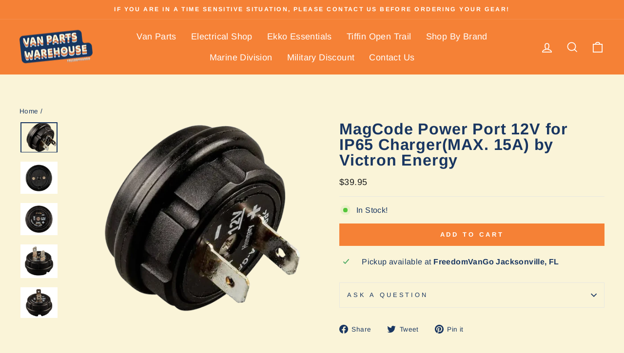

--- FILE ---
content_type: text/html; charset=utf-8
request_url: https://vanpartswarehouse.com/products/magcode-power-port-12v-max-15a-by-victron-energy
body_size: 47774
content:















<!doctype html>
<html class="no-js" lang="en" dir="ltr">
<head>
  <!-- Google Tag Manager -->
<script>(function(w,d,s,l,i){w[l]=w[l]||[];w[l].push({'gtm.start':
new Date().getTime(),event:'gtm.js'});var f=d.getElementsByTagName(s)[0],
j=d.createElement(s),dl=l!='dataLayer'?'&l='+l:'';j.async=true;j.src=
'https://www.googletagmanager.com/gtm.js?id='+i+dl;f.parentNode.insertBefore(j,f);
})(window,document,'script','dataLayer','GTM-M4PC47L9');</script>
<!-- End Google Tag Manager -->
<!-- Google tag (gtag.js) -->
<script async src="https://www.googletagmanager.com/gtag/js?id=G-0S8XX7L4Y0"></script>
<script>
  window.dataLayer = window.dataLayer || [];
  function gtag(){dataLayer.push(arguments);}
  gtag('js', new Date());

  gtag('config', 'G-0S8XX7L4Y0');
</script>
<script async src="https://www.googletagmanager.com/gtag/js?id=AW-836908682"></script>
<script>
  window.dataLayer = window.dataLayer || [];
  function gtag(){dataLayer.push(arguments);}
  gtag('js', new Date());

  gtag('config', 'AW-836908682');
</script>

<script async src="https://ajax.googleapis.com/ajax/libs/jquery/1.12.0/jquery.min.js"></script>

  <meta charset="utf-8">
  <meta http-equiv="X-UA-Compatible" content="IE=edge,chrome=1">
  <meta name="viewport" content="width=device-width,initial-scale=1">
  <meta name="theme-color" content="#f58136">
  <link rel="canonical" href="https://vanpartswarehouse.com/products/magcode-power-port-12v-max-15a-by-victron-energy">
  <link rel="preconnect" href="https://cdn.shopify.com">
  <link rel="preconnect" href="https://fonts.shopifycdn.com">
  <link rel="dns-prefetch" href="https://productreviews.shopifycdn.com">
  <link rel="dns-prefetch" href="https://ajax.googleapis.com">
  <link rel="dns-prefetch" href="https://maps.googleapis.com">
  <link rel="dns-prefetch" href="https://maps.gstatic.com">
    <link rel="stylesheet" href="https://unpkg.com/swiper@7/swiper-bundle.min.css" /><link rel="shortcut icon" href="//vanpartswarehouse.com/cdn/shop/files/android-chrome-192x192_bd26c87d-d43f-4048-b633-51f7dc3ce628_32x32.png?v=1681943090" type="image/png" /><title>MagCode Power Port 12V for IP65 Charger(MAX. 15A) by Victron Energy
&ndash; FreedomVanGo
</title>
<meta name="description" content="This is a super cool device that allows you to surface mount a magnetic charging receptacle for your application!  In the past, we have used these for boats, motorcycles, vehicles, and starter batteries in order to make a fast, safe, easy-to-disconnect method to charge and maintain your battery.  Simply drill a hole an"><meta property="og:site_name" content="FreedomVanGo">
  <meta property="og:url" content="https://vanpartswarehouse.com/products/magcode-power-port-12v-max-15a-by-victron-energy">
  <meta property="og:title" content="MagCode Power Port 12V for IP65 Charger(MAX. 15A) by Victron Energy">
  <meta property="og:type" content="product">
  <meta property="og:description" content="This is a super cool device that allows you to surface mount a magnetic charging receptacle for your application!  In the past, we have used these for boats, motorcycles, vehicles, and starter batteries in order to make a fast, safe, easy-to-disconnect method to charge and maintain your battery.  Simply drill a hole an"><meta property="og:image" content="http://vanpartswarehouse.com/cdn/shop/files/Screenshot2023-09-08at10.27.09AM_b7964f0c-de69-4de0-acbd-dc21bceb8b84.png?v=1733341423">
    <meta property="og:image:secure_url" content="https://vanpartswarehouse.com/cdn/shop/files/Screenshot2023-09-08at10.27.09AM_b7964f0c-de69-4de0-acbd-dc21bceb8b84.png?v=1733341423">
    <meta property="og:image:width" content="1130">
    <meta property="og:image:height" content="922"><meta name="twitter:site" content="@">
  <meta name="twitter:card" content="summary_large_image">
  <meta name="twitter:title" content="MagCode Power Port 12V for IP65 Charger(MAX. 15A) by Victron Energy">
  <meta name="twitter:description" content="This is a super cool device that allows you to surface mount a magnetic charging receptacle for your application!  In the past, we have used these for boats, motorcycles, vehicles, and starter batteries in order to make a fast, safe, easy-to-disconnect method to charge and maintain your battery.  Simply drill a hole an">
<style data-shopify>@font-face {
  font-family: Arimo;
  font-weight: 700;
  font-style: normal;
  font-display: swap;
  src: url("//vanpartswarehouse.com/cdn/fonts/arimo/arimo_n7.1d2d0638e6a1228d86beb0e10006e3280ccb2d04.woff2") format("woff2"),
       url("//vanpartswarehouse.com/cdn/fonts/arimo/arimo_n7.f4b9139e8eac4a17b38b8707044c20f54c3be479.woff") format("woff");
}

  @font-face {
  font-family: Arimo;
  font-weight: 400;
  font-style: normal;
  font-display: swap;
  src: url("//vanpartswarehouse.com/cdn/fonts/arimo/arimo_n4.a7efb558ca22d2002248bbe6f302a98edee38e35.woff2") format("woff2"),
       url("//vanpartswarehouse.com/cdn/fonts/arimo/arimo_n4.0da809f7d1d5ede2a73be7094ac00741efdb6387.woff") format("woff");
}


  @font-face {
  font-family: Arimo;
  font-weight: 600;
  font-style: normal;
  font-display: swap;
  src: url("//vanpartswarehouse.com/cdn/fonts/arimo/arimo_n6.9c18b0befd86597f319b7d7f925727d04c262b32.woff2") format("woff2"),
       url("//vanpartswarehouse.com/cdn/fonts/arimo/arimo_n6.422bf6679b81a8bfb1b25d19299a53688390c2b9.woff") format("woff");
}

  @font-face {
  font-family: Arimo;
  font-weight: 400;
  font-style: italic;
  font-display: swap;
  src: url("//vanpartswarehouse.com/cdn/fonts/arimo/arimo_i4.438ddb21a1b98c7230698d70dc1a21df235701b2.woff2") format("woff2"),
       url("//vanpartswarehouse.com/cdn/fonts/arimo/arimo_i4.0e1908a0dc1ec32fabb5a03a0c9ee2083f82e3d7.woff") format("woff");
}

  @font-face {
  font-family: Arimo;
  font-weight: 600;
  font-style: italic;
  font-display: swap;
  src: url("//vanpartswarehouse.com/cdn/fonts/arimo/arimo_i6.f0bf3dae51f72fa5b2cefdfe865a6fbb7701a14c.woff2") format("woff2"),
       url("//vanpartswarehouse.com/cdn/fonts/arimo/arimo_i6.3489f579170784cd222ed21c14f1e8f1a3c0d044.woff") format("woff");
}

</style><link href="//vanpartswarehouse.com/cdn/shop/t/15/assets/theme.css?v=9275335665480563801713187718" rel="stylesheet" type="text/css" media="all" />
<style data-shopify>:root {
    --typeHeaderPrimary: Arimo;
    --typeHeaderFallback: sans-serif;
    --typeHeaderSize: 38px;
    --typeHeaderWeight: 700;
    --typeHeaderLineHeight: 1;
    --typeHeaderSpacing: 0.025em;

    --typeBasePrimary:Arimo;
    --typeBaseFallback:sans-serif;
    --typeBaseSize: 16px;
    --typeBaseWeight: 400;
    --typeBaseSpacing: 0.025em;
    --typeBaseLineHeight: 1.6;

    --typeCollectionTitle: 24px;

    --iconWeight: 4px;
    --iconLinecaps: miter;

    
      --buttonRadius: 0px;
    

    --colorGridOverlayOpacity: 0.2;
  }

  .placeholder-content {
    background-image: linear-gradient(100deg, #faf4d8 40%, #f8f0ca 63%, #faf4d8 79%);
  }</style><script src="//vanpartswarehouse.com/cdn/shop/t/15/assets/swiper.min.js?v=96818609911622517831659041223" defer="defer"></script>
  <script>
    document.documentElement.className = document.documentElement.className.replace('no-js', 'js');

    window.theme = window.theme || {};
    theme.routes = {
      home: "/",
      cart: "/cart.js",
      cartPage: "/cart",
      cartAdd: "/cart/add.js",
      cartChange: "/cart/change.js",
      search: "/search"
    };
    theme.strings = {
      soldOut: "Sold Out",
      unavailable: "Unavailable",
      inStockLabel: "In Stock!",
      stockLabel: "[count] items left",
      willNotShipUntil: "Ready to ship [date]",
      willBeInStockAfter: "Back in stock [date]",
      waitingForStock: "Inventory on the way",
      savePrice: "Save [saved_amount]",
      cartEmpty: "Your cart is currently empty.",
      cartTermsConfirmation: "You must agree with the terms and conditions of sales to check out",
      searchCollections: "Collections:",
      searchPages: "Pages:",
      searchArticles: "Articles:"
    };
    theme.settings = {
      dynamicVariantsEnable: true,
      cartType: "drawer",
      isCustomerTemplate: false,
      moneyFormat: "${{amount}}",
      saveType: "dollar",
      productImageSize: "square",
      productImageCover: false,
      predictiveSearch: true,
      predictiveSearchType: "product,article,page,collection",
      quickView: false,
      themeName: 'Impulse',
      themeVersion: "6.0.1"
    };
  </script>

  
  <script>window.performance && window.performance.mark && window.performance.mark('shopify.content_for_header.start');</script><meta name="google-site-verification" content="EozFt2HeSZeCu-5MQtZGSuZACpZs6ILewtzr4ZQ4Uss">
<meta name="google-site-verification" content="-zVF1SbexG3aYFP6WThyxa23oUCeMn7r5IeeuWOVqOk">
<meta name="google-site-verification" content="vHyfPffRs-BkmXFMyp6oBubp_AKK5FZBB4UAEI4bRmo">
<meta name="google-site-verification" content="KmGSlVx3c6u0DViW3hr2RAxenu24nXbaCRyk9kgRCQE">
<meta id="shopify-digital-wallet" name="shopify-digital-wallet" content="/25006342193/digital_wallets/dialog">
<meta name="shopify-checkout-api-token" content="13841a8673d5fbdb4180a8fec085ca94">
<link rel="alternate" type="application/json+oembed" href="https://vanpartswarehouse.com/products/magcode-power-port-12v-max-15a-by-victron-energy.oembed">
<script async="async" src="/checkouts/internal/preloads.js?locale=en-US"></script>
<link rel="preconnect" href="https://shop.app" crossorigin="anonymous">
<script async="async" src="https://shop.app/checkouts/internal/preloads.js?locale=en-US&shop_id=25006342193" crossorigin="anonymous"></script>
<script id="apple-pay-shop-capabilities" type="application/json">{"shopId":25006342193,"countryCode":"US","currencyCode":"USD","merchantCapabilities":["supports3DS"],"merchantId":"gid:\/\/shopify\/Shop\/25006342193","merchantName":"FreedomVanGo","requiredBillingContactFields":["postalAddress","email","phone"],"requiredShippingContactFields":["postalAddress","email","phone"],"shippingType":"shipping","supportedNetworks":["visa","masterCard","amex","discover","elo","jcb"],"total":{"type":"pending","label":"FreedomVanGo","amount":"1.00"},"shopifyPaymentsEnabled":true,"supportsSubscriptions":true}</script>
<script id="shopify-features" type="application/json">{"accessToken":"13841a8673d5fbdb4180a8fec085ca94","betas":["rich-media-storefront-analytics"],"domain":"vanpartswarehouse.com","predictiveSearch":true,"shopId":25006342193,"locale":"en"}</script>
<script>var Shopify = Shopify || {};
Shopify.shop = "freedomvango.myshopify.com";
Shopify.locale = "en";
Shopify.currency = {"active":"USD","rate":"1.0"};
Shopify.country = "US";
Shopify.theme = {"name":"freedomvango-shopify-theme\/main","id":134383075572,"schema_name":"Impulse","schema_version":"6.0.1","theme_store_id":null,"role":"main"};
Shopify.theme.handle = "null";
Shopify.theme.style = {"id":null,"handle":null};
Shopify.cdnHost = "vanpartswarehouse.com/cdn";
Shopify.routes = Shopify.routes || {};
Shopify.routes.root = "/";</script>
<script type="module">!function(o){(o.Shopify=o.Shopify||{}).modules=!0}(window);</script>
<script>!function(o){function n(){var o=[];function n(){o.push(Array.prototype.slice.apply(arguments))}return n.q=o,n}var t=o.Shopify=o.Shopify||{};t.loadFeatures=n(),t.autoloadFeatures=n()}(window);</script>
<script>
  window.ShopifyPay = window.ShopifyPay || {};
  window.ShopifyPay.apiHost = "shop.app\/pay";
  window.ShopifyPay.redirectState = null;
</script>
<script id="shop-js-analytics" type="application/json">{"pageType":"product"}</script>
<script defer="defer" async type="module" src="//vanpartswarehouse.com/cdn/shopifycloud/shop-js/modules/v2/client.init-shop-cart-sync_IZsNAliE.en.esm.js"></script>
<script defer="defer" async type="module" src="//vanpartswarehouse.com/cdn/shopifycloud/shop-js/modules/v2/chunk.common_0OUaOowp.esm.js"></script>
<script type="module">
  await import("//vanpartswarehouse.com/cdn/shopifycloud/shop-js/modules/v2/client.init-shop-cart-sync_IZsNAliE.en.esm.js");
await import("//vanpartswarehouse.com/cdn/shopifycloud/shop-js/modules/v2/chunk.common_0OUaOowp.esm.js");

  window.Shopify.SignInWithShop?.initShopCartSync?.({"fedCMEnabled":true,"windoidEnabled":true});

</script>
<script defer="defer" async type="module" src="//vanpartswarehouse.com/cdn/shopifycloud/shop-js/modules/v2/client.payment-terms_CNlwjfZz.en.esm.js"></script>
<script defer="defer" async type="module" src="//vanpartswarehouse.com/cdn/shopifycloud/shop-js/modules/v2/chunk.common_0OUaOowp.esm.js"></script>
<script defer="defer" async type="module" src="//vanpartswarehouse.com/cdn/shopifycloud/shop-js/modules/v2/chunk.modal_CGo_dVj3.esm.js"></script>
<script type="module">
  await import("//vanpartswarehouse.com/cdn/shopifycloud/shop-js/modules/v2/client.payment-terms_CNlwjfZz.en.esm.js");
await import("//vanpartswarehouse.com/cdn/shopifycloud/shop-js/modules/v2/chunk.common_0OUaOowp.esm.js");
await import("//vanpartswarehouse.com/cdn/shopifycloud/shop-js/modules/v2/chunk.modal_CGo_dVj3.esm.js");

  
</script>
<script>
  window.Shopify = window.Shopify || {};
  if (!window.Shopify.featureAssets) window.Shopify.featureAssets = {};
  window.Shopify.featureAssets['shop-js'] = {"shop-cart-sync":["modules/v2/client.shop-cart-sync_DLOhI_0X.en.esm.js","modules/v2/chunk.common_0OUaOowp.esm.js"],"init-fed-cm":["modules/v2/client.init-fed-cm_C6YtU0w6.en.esm.js","modules/v2/chunk.common_0OUaOowp.esm.js"],"shop-button":["modules/v2/client.shop-button_BCMx7GTG.en.esm.js","modules/v2/chunk.common_0OUaOowp.esm.js"],"shop-cash-offers":["modules/v2/client.shop-cash-offers_BT26qb5j.en.esm.js","modules/v2/chunk.common_0OUaOowp.esm.js","modules/v2/chunk.modal_CGo_dVj3.esm.js"],"init-windoid":["modules/v2/client.init-windoid_B9PkRMql.en.esm.js","modules/v2/chunk.common_0OUaOowp.esm.js"],"init-shop-email-lookup-coordinator":["modules/v2/client.init-shop-email-lookup-coordinator_DZkqjsbU.en.esm.js","modules/v2/chunk.common_0OUaOowp.esm.js"],"shop-toast-manager":["modules/v2/client.shop-toast-manager_Di2EnuM7.en.esm.js","modules/v2/chunk.common_0OUaOowp.esm.js"],"shop-login-button":["modules/v2/client.shop-login-button_BtqW_SIO.en.esm.js","modules/v2/chunk.common_0OUaOowp.esm.js","modules/v2/chunk.modal_CGo_dVj3.esm.js"],"avatar":["modules/v2/client.avatar_BTnouDA3.en.esm.js"],"pay-button":["modules/v2/client.pay-button_CWa-C9R1.en.esm.js","modules/v2/chunk.common_0OUaOowp.esm.js"],"init-shop-cart-sync":["modules/v2/client.init-shop-cart-sync_IZsNAliE.en.esm.js","modules/v2/chunk.common_0OUaOowp.esm.js"],"init-customer-accounts":["modules/v2/client.init-customer-accounts_DenGwJTU.en.esm.js","modules/v2/client.shop-login-button_BtqW_SIO.en.esm.js","modules/v2/chunk.common_0OUaOowp.esm.js","modules/v2/chunk.modal_CGo_dVj3.esm.js"],"init-shop-for-new-customer-accounts":["modules/v2/client.init-shop-for-new-customer-accounts_JdHXxpS9.en.esm.js","modules/v2/client.shop-login-button_BtqW_SIO.en.esm.js","modules/v2/chunk.common_0OUaOowp.esm.js","modules/v2/chunk.modal_CGo_dVj3.esm.js"],"init-customer-accounts-sign-up":["modules/v2/client.init-customer-accounts-sign-up_D6__K_p8.en.esm.js","modules/v2/client.shop-login-button_BtqW_SIO.en.esm.js","modules/v2/chunk.common_0OUaOowp.esm.js","modules/v2/chunk.modal_CGo_dVj3.esm.js"],"checkout-modal":["modules/v2/client.checkout-modal_C_ZQDY6s.en.esm.js","modules/v2/chunk.common_0OUaOowp.esm.js","modules/v2/chunk.modal_CGo_dVj3.esm.js"],"shop-follow-button":["modules/v2/client.shop-follow-button_XetIsj8l.en.esm.js","modules/v2/chunk.common_0OUaOowp.esm.js","modules/v2/chunk.modal_CGo_dVj3.esm.js"],"lead-capture":["modules/v2/client.lead-capture_DvA72MRN.en.esm.js","modules/v2/chunk.common_0OUaOowp.esm.js","modules/v2/chunk.modal_CGo_dVj3.esm.js"],"shop-login":["modules/v2/client.shop-login_ClXNxyh6.en.esm.js","modules/v2/chunk.common_0OUaOowp.esm.js","modules/v2/chunk.modal_CGo_dVj3.esm.js"],"payment-terms":["modules/v2/client.payment-terms_CNlwjfZz.en.esm.js","modules/v2/chunk.common_0OUaOowp.esm.js","modules/v2/chunk.modal_CGo_dVj3.esm.js"]};
</script>
<script>(function() {
  var isLoaded = false;
  function asyncLoad() {
    if (isLoaded) return;
    isLoaded = true;
    var urls = ["https:\/\/na.shgcdn3.com\/collector.js?shop=freedomvango.myshopify.com","\/\/tag.perfectaudience.com\/serve\/5e9336cd1d808afd65006f49.js?shop=freedomvango.myshopify.com","https:\/\/cdn.shopify.com\/s\/files\/1\/0250\/0634\/2193\/t\/1\/assets\/affirmShopify.js?v=1595522836\u0026shop=freedomvango.myshopify.com","\/\/cdn.shopify.com\/proxy\/614c59d8d2b4a058e6eaaa59d045c5ee10decd22846559adbc928ed624fb364b\/api.goaffpro.com\/loader.js?shop=freedomvango.myshopify.com\u0026sp-cache-control=cHVibGljLCBtYXgtYWdlPTkwMA","https:\/\/id-shop.govx.com\/app\/freedomvango.myshopify.com\/govx.js?shop=freedomvango.myshopify.com","https:\/\/sdks.automizely.com\/conversions\/v1\/conversions.js?app_connection_id=e3cd111f383544e68250fe4d7ee6211a\u0026mapped_org_id=a155749a18f9dc85d98490d868e1e137_v1\u0026shop=freedomvango.myshopify.com","https:\/\/shopify-widget.route.com\/shopify.widget.js?shop=freedomvango.myshopify.com"];
    for (var i = 0; i < urls.length; i++) {
      var s = document.createElement('script');
      s.type = 'text/javascript';
      s.async = true;
      s.src = urls[i];
      var x = document.getElementsByTagName('script')[0];
      x.parentNode.insertBefore(s, x);
    }
  };
  if(window.attachEvent) {
    window.attachEvent('onload', asyncLoad);
  } else {
    window.addEventListener('load', asyncLoad, false);
  }
})();</script>
<script id="__st">var __st={"a":25006342193,"offset":-18000,"reqid":"6617f861-46e3-49de-8b94-69e8a3273c90-1768543753","pageurl":"vanpartswarehouse.com\/products\/magcode-power-port-12v-max-15a-by-victron-energy","u":"60276889243c","p":"product","rtyp":"product","rid":8186869088500};</script>
<script>window.ShopifyPaypalV4VisibilityTracking = true;</script>
<script id="captcha-bootstrap">!function(){'use strict';const t='contact',e='account',n='new_comment',o=[[t,t],['blogs',n],['comments',n],[t,'customer']],c=[[e,'customer_login'],[e,'guest_login'],[e,'recover_customer_password'],[e,'create_customer']],r=t=>t.map((([t,e])=>`form[action*='/${t}']:not([data-nocaptcha='true']) input[name='form_type'][value='${e}']`)).join(','),a=t=>()=>t?[...document.querySelectorAll(t)].map((t=>t.form)):[];function s(){const t=[...o],e=r(t);return a(e)}const i='password',u='form_key',d=['recaptcha-v3-token','g-recaptcha-response','h-captcha-response',i],f=()=>{try{return window.sessionStorage}catch{return}},m='__shopify_v',_=t=>t.elements[u];function p(t,e,n=!1){try{const o=window.sessionStorage,c=JSON.parse(o.getItem(e)),{data:r}=function(t){const{data:e,action:n}=t;return t[m]||n?{data:e,action:n}:{data:t,action:n}}(c);for(const[e,n]of Object.entries(r))t.elements[e]&&(t.elements[e].value=n);n&&o.removeItem(e)}catch(o){console.error('form repopulation failed',{error:o})}}const l='form_type',E='cptcha';function T(t){t.dataset[E]=!0}const w=window,h=w.document,L='Shopify',v='ce_forms',y='captcha';let A=!1;((t,e)=>{const n=(g='f06e6c50-85a8-45c8-87d0-21a2b65856fe',I='https://cdn.shopify.com/shopifycloud/storefront-forms-hcaptcha/ce_storefront_forms_captcha_hcaptcha.v1.5.2.iife.js',D={infoText:'Protected by hCaptcha',privacyText:'Privacy',termsText:'Terms'},(t,e,n)=>{const o=w[L][v],c=o.bindForm;if(c)return c(t,g,e,D).then(n);var r;o.q.push([[t,g,e,D],n]),r=I,A||(h.body.append(Object.assign(h.createElement('script'),{id:'captcha-provider',async:!0,src:r})),A=!0)});var g,I,D;w[L]=w[L]||{},w[L][v]=w[L][v]||{},w[L][v].q=[],w[L][y]=w[L][y]||{},w[L][y].protect=function(t,e){n(t,void 0,e),T(t)},Object.freeze(w[L][y]),function(t,e,n,w,h,L){const[v,y,A,g]=function(t,e,n){const i=e?o:[],u=t?c:[],d=[...i,...u],f=r(d),m=r(i),_=r(d.filter((([t,e])=>n.includes(e))));return[a(f),a(m),a(_),s()]}(w,h,L),I=t=>{const e=t.target;return e instanceof HTMLFormElement?e:e&&e.form},D=t=>v().includes(t);t.addEventListener('submit',(t=>{const e=I(t);if(!e)return;const n=D(e)&&!e.dataset.hcaptchaBound&&!e.dataset.recaptchaBound,o=_(e),c=g().includes(e)&&(!o||!o.value);(n||c)&&t.preventDefault(),c&&!n&&(function(t){try{if(!f())return;!function(t){const e=f();if(!e)return;const n=_(t);if(!n)return;const o=n.value;o&&e.removeItem(o)}(t);const e=Array.from(Array(32),(()=>Math.random().toString(36)[2])).join('');!function(t,e){_(t)||t.append(Object.assign(document.createElement('input'),{type:'hidden',name:u})),t.elements[u].value=e}(t,e),function(t,e){const n=f();if(!n)return;const o=[...t.querySelectorAll(`input[type='${i}']`)].map((({name:t})=>t)),c=[...d,...o],r={};for(const[a,s]of new FormData(t).entries())c.includes(a)||(r[a]=s);n.setItem(e,JSON.stringify({[m]:1,action:t.action,data:r}))}(t,e)}catch(e){console.error('failed to persist form',e)}}(e),e.submit())}));const S=(t,e)=>{t&&!t.dataset[E]&&(n(t,e.some((e=>e===t))),T(t))};for(const o of['focusin','change'])t.addEventListener(o,(t=>{const e=I(t);D(e)&&S(e,y())}));const B=e.get('form_key'),M=e.get(l),P=B&&M;t.addEventListener('DOMContentLoaded',(()=>{const t=y();if(P)for(const e of t)e.elements[l].value===M&&p(e,B);[...new Set([...A(),...v().filter((t=>'true'===t.dataset.shopifyCaptcha))])].forEach((e=>S(e,t)))}))}(h,new URLSearchParams(w.location.search),n,t,e,['guest_login'])})(!0,!0)}();</script>
<script integrity="sha256-4kQ18oKyAcykRKYeNunJcIwy7WH5gtpwJnB7kiuLZ1E=" data-source-attribution="shopify.loadfeatures" defer="defer" src="//vanpartswarehouse.com/cdn/shopifycloud/storefront/assets/storefront/load_feature-a0a9edcb.js" crossorigin="anonymous"></script>
<script crossorigin="anonymous" defer="defer" src="//vanpartswarehouse.com/cdn/shopifycloud/storefront/assets/shopify_pay/storefront-65b4c6d7.js?v=20250812"></script>
<script data-source-attribution="shopify.dynamic_checkout.dynamic.init">var Shopify=Shopify||{};Shopify.PaymentButton=Shopify.PaymentButton||{isStorefrontPortableWallets:!0,init:function(){window.Shopify.PaymentButton.init=function(){};var t=document.createElement("script");t.src="https://vanpartswarehouse.com/cdn/shopifycloud/portable-wallets/latest/portable-wallets.en.js",t.type="module",document.head.appendChild(t)}};
</script>
<script data-source-attribution="shopify.dynamic_checkout.buyer_consent">
  function portableWalletsHideBuyerConsent(e){var t=document.getElementById("shopify-buyer-consent"),n=document.getElementById("shopify-subscription-policy-button");t&&n&&(t.classList.add("hidden"),t.setAttribute("aria-hidden","true"),n.removeEventListener("click",e))}function portableWalletsShowBuyerConsent(e){var t=document.getElementById("shopify-buyer-consent"),n=document.getElementById("shopify-subscription-policy-button");t&&n&&(t.classList.remove("hidden"),t.removeAttribute("aria-hidden"),n.addEventListener("click",e))}window.Shopify?.PaymentButton&&(window.Shopify.PaymentButton.hideBuyerConsent=portableWalletsHideBuyerConsent,window.Shopify.PaymentButton.showBuyerConsent=portableWalletsShowBuyerConsent);
</script>
<script data-source-attribution="shopify.dynamic_checkout.cart.bootstrap">document.addEventListener("DOMContentLoaded",(function(){function t(){return document.querySelector("shopify-accelerated-checkout-cart, shopify-accelerated-checkout")}if(t())Shopify.PaymentButton.init();else{new MutationObserver((function(e,n){t()&&(Shopify.PaymentButton.init(),n.disconnect())})).observe(document.body,{childList:!0,subtree:!0})}}));
</script>
<link id="shopify-accelerated-checkout-styles" rel="stylesheet" media="screen" href="https://vanpartswarehouse.com/cdn/shopifycloud/portable-wallets/latest/accelerated-checkout-backwards-compat.css" crossorigin="anonymous">
<style id="shopify-accelerated-checkout-cart">
        #shopify-buyer-consent {
  margin-top: 1em;
  display: inline-block;
  width: 100%;
}

#shopify-buyer-consent.hidden {
  display: none;
}

#shopify-subscription-policy-button {
  background: none;
  border: none;
  padding: 0;
  text-decoration: underline;
  font-size: inherit;
  cursor: pointer;
}

#shopify-subscription-policy-button::before {
  box-shadow: none;
}

      </style>

<script>window.performance && window.performance.mark && window.performance.mark('shopify.content_for_header.end');</script>
  





  <script type="text/javascript">
    
      window.__shgMoneyFormat = window.__shgMoneyFormat || {"USD":{"currency":"USD","currency_symbol":"$","currency_symbol_location":"left","decimal_places":2,"decimal_separator":".","thousands_separator":","}};
    
    window.__shgCurrentCurrencyCode = window.__shgCurrentCurrencyCode || {
      currency: "USD",
      currency_symbol: "$",
      decimal_separator: ".",
      thousands_separator: ",",
      decimal_places: 2,
      currency_symbol_location: "left"
    };
  </script>




  <script src="//vanpartswarehouse.com/cdn/shop/t/15/assets/vendor-scripts-v11.js" defer="defer"></script><script src="//vanpartswarehouse.com/cdn/shop/t/15/assets/theme.js?v=2781951510965865181712334449" defer="defer"></script>

<script type="text/javascript">
  
    window.SHG_CUSTOMER = null;
  
</script>







<!-- BEGIN app block: shopify://apps/nabu-for-fb-pixel/blocks/script-block/692d25a0-75b7-4cff-b3eb-8f1d8e1670bf --><script async src="https://storage.googleapis.com/adnabu-shopify/app-embed-block/facebook-pixel/freedomvango.myshopify.com.min.js"></script>

<!-- END app block --><link href="https://monorail-edge.shopifysvc.com" rel="dns-prefetch">
<script>(function(){if ("sendBeacon" in navigator && "performance" in window) {try {var session_token_from_headers = performance.getEntriesByType('navigation')[0].serverTiming.find(x => x.name == '_s').description;} catch {var session_token_from_headers = undefined;}var session_cookie_matches = document.cookie.match(/_shopify_s=([^;]*)/);var session_token_from_cookie = session_cookie_matches && session_cookie_matches.length === 2 ? session_cookie_matches[1] : "";var session_token = session_token_from_headers || session_token_from_cookie || "";function handle_abandonment_event(e) {var entries = performance.getEntries().filter(function(entry) {return /monorail-edge.shopifysvc.com/.test(entry.name);});if (!window.abandonment_tracked && entries.length === 0) {window.abandonment_tracked = true;var currentMs = Date.now();var navigation_start = performance.timing.navigationStart;var payload = {shop_id: 25006342193,url: window.location.href,navigation_start,duration: currentMs - navigation_start,session_token,page_type: "product"};window.navigator.sendBeacon("https://monorail-edge.shopifysvc.com/v1/produce", JSON.stringify({schema_id: "online_store_buyer_site_abandonment/1.1",payload: payload,metadata: {event_created_at_ms: currentMs,event_sent_at_ms: currentMs}}));}}window.addEventListener('pagehide', handle_abandonment_event);}}());</script>
<script id="web-pixels-manager-setup">(function e(e,d,r,n,o){if(void 0===o&&(o={}),!Boolean(null===(a=null===(i=window.Shopify)||void 0===i?void 0:i.analytics)||void 0===a?void 0:a.replayQueue)){var i,a;window.Shopify=window.Shopify||{};var t=window.Shopify;t.analytics=t.analytics||{};var s=t.analytics;s.replayQueue=[],s.publish=function(e,d,r){return s.replayQueue.push([e,d,r]),!0};try{self.performance.mark("wpm:start")}catch(e){}var l=function(){var e={modern:/Edge?\/(1{2}[4-9]|1[2-9]\d|[2-9]\d{2}|\d{4,})\.\d+(\.\d+|)|Firefox\/(1{2}[4-9]|1[2-9]\d|[2-9]\d{2}|\d{4,})\.\d+(\.\d+|)|Chrom(ium|e)\/(9{2}|\d{3,})\.\d+(\.\d+|)|(Maci|X1{2}).+ Version\/(15\.\d+|(1[6-9]|[2-9]\d|\d{3,})\.\d+)([,.]\d+|)( \(\w+\)|)( Mobile\/\w+|) Safari\/|Chrome.+OPR\/(9{2}|\d{3,})\.\d+\.\d+|(CPU[ +]OS|iPhone[ +]OS|CPU[ +]iPhone|CPU IPhone OS|CPU iPad OS)[ +]+(15[._]\d+|(1[6-9]|[2-9]\d|\d{3,})[._]\d+)([._]\d+|)|Android:?[ /-](13[3-9]|1[4-9]\d|[2-9]\d{2}|\d{4,})(\.\d+|)(\.\d+|)|Android.+Firefox\/(13[5-9]|1[4-9]\d|[2-9]\d{2}|\d{4,})\.\d+(\.\d+|)|Android.+Chrom(ium|e)\/(13[3-9]|1[4-9]\d|[2-9]\d{2}|\d{4,})\.\d+(\.\d+|)|SamsungBrowser\/([2-9]\d|\d{3,})\.\d+/,legacy:/Edge?\/(1[6-9]|[2-9]\d|\d{3,})\.\d+(\.\d+|)|Firefox\/(5[4-9]|[6-9]\d|\d{3,})\.\d+(\.\d+|)|Chrom(ium|e)\/(5[1-9]|[6-9]\d|\d{3,})\.\d+(\.\d+|)([\d.]+$|.*Safari\/(?![\d.]+ Edge\/[\d.]+$))|(Maci|X1{2}).+ Version\/(10\.\d+|(1[1-9]|[2-9]\d|\d{3,})\.\d+)([,.]\d+|)( \(\w+\)|)( Mobile\/\w+|) Safari\/|Chrome.+OPR\/(3[89]|[4-9]\d|\d{3,})\.\d+\.\d+|(CPU[ +]OS|iPhone[ +]OS|CPU[ +]iPhone|CPU IPhone OS|CPU iPad OS)[ +]+(10[._]\d+|(1[1-9]|[2-9]\d|\d{3,})[._]\d+)([._]\d+|)|Android:?[ /-](13[3-9]|1[4-9]\d|[2-9]\d{2}|\d{4,})(\.\d+|)(\.\d+|)|Mobile Safari.+OPR\/([89]\d|\d{3,})\.\d+\.\d+|Android.+Firefox\/(13[5-9]|1[4-9]\d|[2-9]\d{2}|\d{4,})\.\d+(\.\d+|)|Android.+Chrom(ium|e)\/(13[3-9]|1[4-9]\d|[2-9]\d{2}|\d{4,})\.\d+(\.\d+|)|Android.+(UC? ?Browser|UCWEB|U3)[ /]?(15\.([5-9]|\d{2,})|(1[6-9]|[2-9]\d|\d{3,})\.\d+)\.\d+|SamsungBrowser\/(5\.\d+|([6-9]|\d{2,})\.\d+)|Android.+MQ{2}Browser\/(14(\.(9|\d{2,})|)|(1[5-9]|[2-9]\d|\d{3,})(\.\d+|))(\.\d+|)|K[Aa][Ii]OS\/(3\.\d+|([4-9]|\d{2,})\.\d+)(\.\d+|)/},d=e.modern,r=e.legacy,n=navigator.userAgent;return n.match(d)?"modern":n.match(r)?"legacy":"unknown"}(),u="modern"===l?"modern":"legacy",c=(null!=n?n:{modern:"",legacy:""})[u],f=function(e){return[e.baseUrl,"/wpm","/b",e.hashVersion,"modern"===e.buildTarget?"m":"l",".js"].join("")}({baseUrl:d,hashVersion:r,buildTarget:u}),m=function(e){var d=e.version,r=e.bundleTarget,n=e.surface,o=e.pageUrl,i=e.monorailEndpoint;return{emit:function(e){var a=e.status,t=e.errorMsg,s=(new Date).getTime(),l=JSON.stringify({metadata:{event_sent_at_ms:s},events:[{schema_id:"web_pixels_manager_load/3.1",payload:{version:d,bundle_target:r,page_url:o,status:a,surface:n,error_msg:t},metadata:{event_created_at_ms:s}}]});if(!i)return console&&console.warn&&console.warn("[Web Pixels Manager] No Monorail endpoint provided, skipping logging."),!1;try{return self.navigator.sendBeacon.bind(self.navigator)(i,l)}catch(e){}var u=new XMLHttpRequest;try{return u.open("POST",i,!0),u.setRequestHeader("Content-Type","text/plain"),u.send(l),!0}catch(e){return console&&console.warn&&console.warn("[Web Pixels Manager] Got an unhandled error while logging to Monorail."),!1}}}}({version:r,bundleTarget:l,surface:e.surface,pageUrl:self.location.href,monorailEndpoint:e.monorailEndpoint});try{o.browserTarget=l,function(e){var d=e.src,r=e.async,n=void 0===r||r,o=e.onload,i=e.onerror,a=e.sri,t=e.scriptDataAttributes,s=void 0===t?{}:t,l=document.createElement("script"),u=document.querySelector("head"),c=document.querySelector("body");if(l.async=n,l.src=d,a&&(l.integrity=a,l.crossOrigin="anonymous"),s)for(var f in s)if(Object.prototype.hasOwnProperty.call(s,f))try{l.dataset[f]=s[f]}catch(e){}if(o&&l.addEventListener("load",o),i&&l.addEventListener("error",i),u)u.appendChild(l);else{if(!c)throw new Error("Did not find a head or body element to append the script");c.appendChild(l)}}({src:f,async:!0,onload:function(){if(!function(){var e,d;return Boolean(null===(d=null===(e=window.Shopify)||void 0===e?void 0:e.analytics)||void 0===d?void 0:d.initialized)}()){var d=window.webPixelsManager.init(e)||void 0;if(d){var r=window.Shopify.analytics;r.replayQueue.forEach((function(e){var r=e[0],n=e[1],o=e[2];d.publishCustomEvent(r,n,o)})),r.replayQueue=[],r.publish=d.publishCustomEvent,r.visitor=d.visitor,r.initialized=!0}}},onerror:function(){return m.emit({status:"failed",errorMsg:"".concat(f," has failed to load")})},sri:function(e){var d=/^sha384-[A-Za-z0-9+/=]+$/;return"string"==typeof e&&d.test(e)}(c)?c:"",scriptDataAttributes:o}),m.emit({status:"loading"})}catch(e){m.emit({status:"failed",errorMsg:(null==e?void 0:e.message)||"Unknown error"})}}})({shopId: 25006342193,storefrontBaseUrl: "https://vanpartswarehouse.com",extensionsBaseUrl: "https://extensions.shopifycdn.com/cdn/shopifycloud/web-pixels-manager",monorailEndpoint: "https://monorail-edge.shopifysvc.com/unstable/produce_batch",surface: "storefront-renderer",enabledBetaFlags: ["2dca8a86"],webPixelsConfigList: [{"id":"1636335860","configuration":"{\"configuration\":\"{\\\"should_include_tax_charges\\\": false, \\\"should_track_page_view_enabled\\\": true, \\\"should_include_shipping_charges\\\": false, \\\"supported_content_id_pattern\\\": \\\"VARIANT_ID\\\"}\",\"pixelEvents\":\"{\\\"378098943182808\\\": {\\\"configuration\\\": {\\\"is_capi_enabled\\\": false, \\\"is_advanced_matching_enabled\\\": true}, \\\"events\\\": [{\\\"is_enabled\\\": true, \\\"event\\\": \\\"purchase\\\"}, {\\\"is_enabled\\\": true, \\\"event\\\": \\\"add_to_cart\\\"}, {\\\"is_enabled\\\": true, \\\"event\\\": \\\"initiate_checkout\\\"}, {\\\"is_enabled\\\": false, \\\"event\\\": \\\"search\\\"}, {\\\"is_enabled\\\": false, \\\"event\\\": \\\"view_cart\\\"}, {\\\"is_enabled\\\": false, \\\"event\\\": \\\"view_content\\\"}, {\\\"is_enabled\\\": false, \\\"event\\\": \\\"payment_info\\\"}]}}\"}","eventPayloadVersion":"v1","runtimeContext":"LAX","scriptVersion":"dfd9bd6ef3ba8fcf9f86e96e2aa0e72a","type":"APP","apiClientId":43967250433,"privacyPurposes":[],"dataSharingAdjustments":{"protectedCustomerApprovalScopes":["read_customer_address","read_customer_email","read_customer_name","read_customer_personal_data","read_customer_phone"]}},{"id":"931528948","configuration":"{\"hashed_organization_id\":\"a155749a18f9dc85d98490d868e1e137_v1\",\"app_key\":\"freedomvango\",\"allow_collect_personal_data\":\"true\"}","eventPayloadVersion":"v1","runtimeContext":"STRICT","scriptVersion":"6f6660f15c595d517f203f6e1abcb171","type":"APP","apiClientId":2814809,"privacyPurposes":["ANALYTICS","MARKETING","SALE_OF_DATA"],"dataSharingAdjustments":{"protectedCustomerApprovalScopes":["read_customer_address","read_customer_email","read_customer_name","read_customer_personal_data","read_customer_phone"]}},{"id":"635699444","configuration":"{\"shop\":\"freedomvango.myshopify.com\",\"cookie_duration\":\"604800\"}","eventPayloadVersion":"v1","runtimeContext":"STRICT","scriptVersion":"a2e7513c3708f34b1f617d7ce88f9697","type":"APP","apiClientId":2744533,"privacyPurposes":["ANALYTICS","MARKETING"],"dataSharingAdjustments":{"protectedCustomerApprovalScopes":["read_customer_address","read_customer_email","read_customer_name","read_customer_personal_data","read_customer_phone"]}},{"id":"529793268","configuration":"{\"config\":\"{\\\"google_tag_ids\\\":[\\\"AW-836908682\\\",\\\"GT-PL3L4QB\\\"],\\\"target_country\\\":\\\"US\\\",\\\"gtag_events\\\":[{\\\"type\\\":\\\"search\\\",\\\"action_label\\\":\\\"AW-836908682\\\/dRUNCIXkraIbEIrtiI8D\\\"},{\\\"type\\\":\\\"begin_checkout\\\",\\\"action_label\\\":\\\"AW-836908682\\\/lHx9CIvkraIbEIrtiI8D\\\"},{\\\"type\\\":\\\"view_item\\\",\\\"action_label\\\":[\\\"AW-836908682\\\/CF9dCILkraIbEIrtiI8D\\\",\\\"MC-8RHEQDM7JJ\\\"]},{\\\"type\\\":\\\"purchase\\\",\\\"action_label\\\":[\\\"AW-836908682\\\/VMczCPzjraIbEIrtiI8D\\\",\\\"MC-8RHEQDM7JJ\\\"]},{\\\"type\\\":\\\"page_view\\\",\\\"action_label\\\":[\\\"AW-836908682\\\/T5D5CP_jraIbEIrtiI8D\\\",\\\"MC-8RHEQDM7JJ\\\"]},{\\\"type\\\":\\\"add_payment_info\\\",\\\"action_label\\\":\\\"AW-836908682\\\/qCkuCI7kraIbEIrtiI8D\\\"},{\\\"type\\\":\\\"add_to_cart\\\",\\\"action_label\\\":\\\"AW-836908682\\\/6JI-CIjkraIbEIrtiI8D\\\"}],\\\"enable_monitoring_mode\\\":false}\"}","eventPayloadVersion":"v1","runtimeContext":"OPEN","scriptVersion":"b2a88bafab3e21179ed38636efcd8a93","type":"APP","apiClientId":1780363,"privacyPurposes":[],"dataSharingAdjustments":{"protectedCustomerApprovalScopes":["read_customer_address","read_customer_email","read_customer_name","read_customer_personal_data","read_customer_phone"]}},{"id":"229802228","configuration":"{\"pixel_id\":\"378098943182808\",\"pixel_type\":\"facebook_pixel\",\"metaapp_system_user_token\":\"-\"}","eventPayloadVersion":"v1","runtimeContext":"OPEN","scriptVersion":"ca16bc87fe92b6042fbaa3acc2fbdaa6","type":"APP","apiClientId":2329312,"privacyPurposes":["ANALYTICS","MARKETING","SALE_OF_DATA"],"dataSharingAdjustments":{"protectedCustomerApprovalScopes":["read_customer_address","read_customer_email","read_customer_name","read_customer_personal_data","read_customer_phone"]}},{"id":"18252020","eventPayloadVersion":"1","runtimeContext":"LAX","scriptVersion":"6","type":"CUSTOM","privacyPurposes":["ANALYTICS","MARKETING","SALE_OF_DATA"],"name":"Checkout Pixels"},{"id":"57508084","eventPayloadVersion":"v1","runtimeContext":"LAX","scriptVersion":"1","type":"CUSTOM","privacyPurposes":["MARKETING"],"name":"Meta pixel (migrated)"},{"id":"112066804","eventPayloadVersion":"1","runtimeContext":"LAX","scriptVersion":"1","type":"CUSTOM","privacyPurposes":["ANALYTICS","MARKETING","SALE_OF_DATA"],"name":"Google Ads Conv. Tracking"},{"id":"shopify-app-pixel","configuration":"{}","eventPayloadVersion":"v1","runtimeContext":"STRICT","scriptVersion":"0450","apiClientId":"shopify-pixel","type":"APP","privacyPurposes":["ANALYTICS","MARKETING"]},{"id":"shopify-custom-pixel","eventPayloadVersion":"v1","runtimeContext":"LAX","scriptVersion":"0450","apiClientId":"shopify-pixel","type":"CUSTOM","privacyPurposes":["ANALYTICS","MARKETING"]}],isMerchantRequest: false,initData: {"shop":{"name":"FreedomVanGo","paymentSettings":{"currencyCode":"USD"},"myshopifyDomain":"freedomvango.myshopify.com","countryCode":"US","storefrontUrl":"https:\/\/vanpartswarehouse.com"},"customer":null,"cart":null,"checkout":null,"productVariants":[{"price":{"amount":39.95,"currencyCode":"USD"},"product":{"title":"MagCode Power Port 12V for IP65 Charger(MAX. 15A) by Victron Energy","vendor":"Victron Energy","id":"8186869088500","untranslatedTitle":"MagCode Power Port 12V for IP65 Charger(MAX. 15A) by Victron Energy","url":"\/products\/magcode-power-port-12v-max-15a-by-victron-energy","type":""},"id":"44111154282740","image":{"src":"\/\/vanpartswarehouse.com\/cdn\/shop\/files\/Screenshot2023-09-08at10.27.09AM_b7964f0c-de69-4de0-acbd-dc21bceb8b84.png?v=1733341423"},"sku":"VE-BPC900520014","title":"Default Title","untranslatedTitle":"Default Title"}],"purchasingCompany":null},},"https://vanpartswarehouse.com/cdn","fcfee988w5aeb613cpc8e4bc33m6693e112",{"modern":"","legacy":""},{"shopId":"25006342193","storefrontBaseUrl":"https:\/\/vanpartswarehouse.com","extensionBaseUrl":"https:\/\/extensions.shopifycdn.com\/cdn\/shopifycloud\/web-pixels-manager","surface":"storefront-renderer","enabledBetaFlags":"[\"2dca8a86\"]","isMerchantRequest":"false","hashVersion":"fcfee988w5aeb613cpc8e4bc33m6693e112","publish":"custom","events":"[[\"page_viewed\",{}],[\"product_viewed\",{\"productVariant\":{\"price\":{\"amount\":39.95,\"currencyCode\":\"USD\"},\"product\":{\"title\":\"MagCode Power Port 12V for IP65 Charger(MAX. 15A) by Victron Energy\",\"vendor\":\"Victron Energy\",\"id\":\"8186869088500\",\"untranslatedTitle\":\"MagCode Power Port 12V for IP65 Charger(MAX. 15A) by Victron Energy\",\"url\":\"\/products\/magcode-power-port-12v-max-15a-by-victron-energy\",\"type\":\"\"},\"id\":\"44111154282740\",\"image\":{\"src\":\"\/\/vanpartswarehouse.com\/cdn\/shop\/files\/Screenshot2023-09-08at10.27.09AM_b7964f0c-de69-4de0-acbd-dc21bceb8b84.png?v=1733341423\"},\"sku\":\"VE-BPC900520014\",\"title\":\"Default Title\",\"untranslatedTitle\":\"Default Title\"}}]]"});</script><script>
  window.ShopifyAnalytics = window.ShopifyAnalytics || {};
  window.ShopifyAnalytics.meta = window.ShopifyAnalytics.meta || {};
  window.ShopifyAnalytics.meta.currency = 'USD';
  var meta = {"product":{"id":8186869088500,"gid":"gid:\/\/shopify\/Product\/8186869088500","vendor":"Victron Energy","type":"","handle":"magcode-power-port-12v-max-15a-by-victron-energy","variants":[{"id":44111154282740,"price":3995,"name":"MagCode Power Port 12V for IP65 Charger(MAX. 15A) by Victron Energy","public_title":null,"sku":"VE-BPC900520014"}],"remote":false},"page":{"pageType":"product","resourceType":"product","resourceId":8186869088500,"requestId":"6617f861-46e3-49de-8b94-69e8a3273c90-1768543753"}};
  for (var attr in meta) {
    window.ShopifyAnalytics.meta[attr] = meta[attr];
  }
</script>
<script class="analytics">
  (function () {
    var customDocumentWrite = function(content) {
      var jquery = null;

      if (window.jQuery) {
        jquery = window.jQuery;
      } else if (window.Checkout && window.Checkout.$) {
        jquery = window.Checkout.$;
      }

      if (jquery) {
        jquery('body').append(content);
      }
    };

    var hasLoggedConversion = function(token) {
      if (token) {
        return document.cookie.indexOf('loggedConversion=' + token) !== -1;
      }
      return false;
    }

    var setCookieIfConversion = function(token) {
      if (token) {
        var twoMonthsFromNow = new Date(Date.now());
        twoMonthsFromNow.setMonth(twoMonthsFromNow.getMonth() + 2);

        document.cookie = 'loggedConversion=' + token + '; expires=' + twoMonthsFromNow;
      }
    }

    var trekkie = window.ShopifyAnalytics.lib = window.trekkie = window.trekkie || [];
    if (trekkie.integrations) {
      return;
    }
    trekkie.methods = [
      'identify',
      'page',
      'ready',
      'track',
      'trackForm',
      'trackLink'
    ];
    trekkie.factory = function(method) {
      return function() {
        var args = Array.prototype.slice.call(arguments);
        args.unshift(method);
        trekkie.push(args);
        return trekkie;
      };
    };
    for (var i = 0; i < trekkie.methods.length; i++) {
      var key = trekkie.methods[i];
      trekkie[key] = trekkie.factory(key);
    }
    trekkie.load = function(config) {
      trekkie.config = config || {};
      trekkie.config.initialDocumentCookie = document.cookie;
      var first = document.getElementsByTagName('script')[0];
      var script = document.createElement('script');
      script.type = 'text/javascript';
      script.onerror = function(e) {
        var scriptFallback = document.createElement('script');
        scriptFallback.type = 'text/javascript';
        scriptFallback.onerror = function(error) {
                var Monorail = {
      produce: function produce(monorailDomain, schemaId, payload) {
        var currentMs = new Date().getTime();
        var event = {
          schema_id: schemaId,
          payload: payload,
          metadata: {
            event_created_at_ms: currentMs,
            event_sent_at_ms: currentMs
          }
        };
        return Monorail.sendRequest("https://" + monorailDomain + "/v1/produce", JSON.stringify(event));
      },
      sendRequest: function sendRequest(endpointUrl, payload) {
        // Try the sendBeacon API
        if (window && window.navigator && typeof window.navigator.sendBeacon === 'function' && typeof window.Blob === 'function' && !Monorail.isIos12()) {
          var blobData = new window.Blob([payload], {
            type: 'text/plain'
          });

          if (window.navigator.sendBeacon(endpointUrl, blobData)) {
            return true;
          } // sendBeacon was not successful

        } // XHR beacon

        var xhr = new XMLHttpRequest();

        try {
          xhr.open('POST', endpointUrl);
          xhr.setRequestHeader('Content-Type', 'text/plain');
          xhr.send(payload);
        } catch (e) {
          console.log(e);
        }

        return false;
      },
      isIos12: function isIos12() {
        return window.navigator.userAgent.lastIndexOf('iPhone; CPU iPhone OS 12_') !== -1 || window.navigator.userAgent.lastIndexOf('iPad; CPU OS 12_') !== -1;
      }
    };
    Monorail.produce('monorail-edge.shopifysvc.com',
      'trekkie_storefront_load_errors/1.1',
      {shop_id: 25006342193,
      theme_id: 134383075572,
      app_name: "storefront",
      context_url: window.location.href,
      source_url: "//vanpartswarehouse.com/cdn/s/trekkie.storefront.cd680fe47e6c39ca5d5df5f0a32d569bc48c0f27.min.js"});

        };
        scriptFallback.async = true;
        scriptFallback.src = '//vanpartswarehouse.com/cdn/s/trekkie.storefront.cd680fe47e6c39ca5d5df5f0a32d569bc48c0f27.min.js';
        first.parentNode.insertBefore(scriptFallback, first);
      };
      script.async = true;
      script.src = '//vanpartswarehouse.com/cdn/s/trekkie.storefront.cd680fe47e6c39ca5d5df5f0a32d569bc48c0f27.min.js';
      first.parentNode.insertBefore(script, first);
    };
    trekkie.load(
      {"Trekkie":{"appName":"storefront","development":false,"defaultAttributes":{"shopId":25006342193,"isMerchantRequest":null,"themeId":134383075572,"themeCityHash":"319155366828849182","contentLanguage":"en","currency":"USD"},"isServerSideCookieWritingEnabled":true,"monorailRegion":"shop_domain","enabledBetaFlags":["65f19447"]},"Session Attribution":{},"S2S":{"facebookCapiEnabled":true,"source":"trekkie-storefront-renderer","apiClientId":580111}}
    );

    var loaded = false;
    trekkie.ready(function() {
      if (loaded) return;
      loaded = true;

      window.ShopifyAnalytics.lib = window.trekkie;

      var originalDocumentWrite = document.write;
      document.write = customDocumentWrite;
      try { window.ShopifyAnalytics.merchantGoogleAnalytics.call(this); } catch(error) {};
      document.write = originalDocumentWrite;

      window.ShopifyAnalytics.lib.page(null,{"pageType":"product","resourceType":"product","resourceId":8186869088500,"requestId":"6617f861-46e3-49de-8b94-69e8a3273c90-1768543753","shopifyEmitted":true});

      var match = window.location.pathname.match(/checkouts\/(.+)\/(thank_you|post_purchase)/)
      var token = match? match[1]: undefined;
      if (!hasLoggedConversion(token)) {
        setCookieIfConversion(token);
        window.ShopifyAnalytics.lib.track("Viewed Product",{"currency":"USD","variantId":44111154282740,"productId":8186869088500,"productGid":"gid:\/\/shopify\/Product\/8186869088500","name":"MagCode Power Port 12V for IP65 Charger(MAX. 15A) by Victron Energy","price":"39.95","sku":"VE-BPC900520014","brand":"Victron Energy","variant":null,"category":"","nonInteraction":true,"remote":false},undefined,undefined,{"shopifyEmitted":true});
      window.ShopifyAnalytics.lib.track("monorail:\/\/trekkie_storefront_viewed_product\/1.1",{"currency":"USD","variantId":44111154282740,"productId":8186869088500,"productGid":"gid:\/\/shopify\/Product\/8186869088500","name":"MagCode Power Port 12V for IP65 Charger(MAX. 15A) by Victron Energy","price":"39.95","sku":"VE-BPC900520014","brand":"Victron Energy","variant":null,"category":"","nonInteraction":true,"remote":false,"referer":"https:\/\/vanpartswarehouse.com\/products\/magcode-power-port-12v-max-15a-by-victron-energy"});
      }
    });


        var eventsListenerScript = document.createElement('script');
        eventsListenerScript.async = true;
        eventsListenerScript.src = "//vanpartswarehouse.com/cdn/shopifycloud/storefront/assets/shop_events_listener-3da45d37.js";
        document.getElementsByTagName('head')[0].appendChild(eventsListenerScript);

})();</script>
  <script>
  if (!window.ga || (window.ga && typeof window.ga !== 'function')) {
    window.ga = function ga() {
      (window.ga.q = window.ga.q || []).push(arguments);
      if (window.Shopify && window.Shopify.analytics && typeof window.Shopify.analytics.publish === 'function') {
        window.Shopify.analytics.publish("ga_stub_called", {}, {sendTo: "google_osp_migration"});
      }
      console.error("Shopify's Google Analytics stub called with:", Array.from(arguments), "\nSee https://help.shopify.com/manual/promoting-marketing/pixels/pixel-migration#google for more information.");
    };
    if (window.Shopify && window.Shopify.analytics && typeof window.Shopify.analytics.publish === 'function') {
      window.Shopify.analytics.publish("ga_stub_initialized", {}, {sendTo: "google_osp_migration"});
    }
  }
</script>
<script
  defer
  src="https://vanpartswarehouse.com/cdn/shopifycloud/perf-kit/shopify-perf-kit-3.0.3.min.js"
  data-application="storefront-renderer"
  data-shop-id="25006342193"
  data-render-region="gcp-us-central1"
  data-page-type="product"
  data-theme-instance-id="134383075572"
  data-theme-name="Impulse"
  data-theme-version="6.0.1"
  data-monorail-region="shop_domain"
  data-resource-timing-sampling-rate="10"
  data-shs="true"
  data-shs-beacon="true"
  data-shs-export-with-fetch="true"
  data-shs-logs-sample-rate="1"
  data-shs-beacon-endpoint="https://vanpartswarehouse.com/api/collect"
></script>
</head>

<body class="template-product" data-center-text="false" data-button_style="square" data-type_header_capitalize="false" data-type_headers_align_text="false" data-type_product_capitalize="false" data-swatch_style="round" >

  <a class="in-page-link visually-hidden skip-link" href="#MainContent">Skip to content</a>

  <div id="PageContainer" class="page-container">
    <div class="transition-body"><div id="shopify-section-header" class="shopify-section">

<div id="NavDrawer" class="drawer drawer--right">
  <div class="drawer__contents">
    <div class="drawer__fixed-header">
      <div class="drawer__header appear-animation appear-delay-1">
        <div class="h2 drawer__title"></div>
        <div class="drawer__close">
          <button type="button" class="drawer__close-button js-drawer-close">
            <svg aria-hidden="true" focusable="false" role="presentation" class="icon icon-close" viewBox="0 0 64 64"><path d="M19 17.61l27.12 27.13m0-27.12L19 44.74"/></svg>
            <span class="icon__fallback-text">Close menu</span>
          </button>
        </div>
      </div>
    </div>
    <div class="drawer__scrollable">
      <ul class="mobile-nav" role="navigation" aria-label="Primary"><li class="mobile-nav__item appear-animation appear-delay-2"><div class="mobile-nav__has-sublist"><a href="https://vanpartswarehouse.com/pages/vanparts"
                    class="mobile-nav__link mobile-nav__link--top-level"
                    id="Label-https-vanpartswarehouse-com-pages-vanparts1"
                    >
                    Van Parts
                  </a>
                  <div class="mobile-nav__toggle">
                    <button type="button"
                      aria-controls="Linklist-https-vanpartswarehouse-com-pages-vanparts1"
                      aria-labelledby="Label-https-vanpartswarehouse-com-pages-vanparts1"
                      class="collapsible-trigger collapsible--auto-height"><span class="collapsible-trigger__icon collapsible-trigger__icon--open" role="presentation">
  <svg aria-hidden="true" focusable="false" role="presentation" class="icon icon--wide icon-chevron-down" viewBox="0 0 28 16"><path d="M1.57 1.59l12.76 12.77L27.1 1.59" stroke-width="2" stroke="#000" fill="none" fill-rule="evenodd"/></svg>
</span>
</button>
                  </div></div><div id="Linklist-https-vanpartswarehouse-com-pages-vanparts1"
                class="mobile-nav__sublist collapsible-content collapsible-content--all"
                >
                <div class="collapsible-content__inner">
                  <ul class="mobile-nav__sublist"><li class="mobile-nav__item">
                        <div class="mobile-nav__child-item"><a href="https://vanpartswarehouse.com/pages/sprinterexterior"
                              class="mobile-nav__link"
                              id="Sublabel-https-vanpartswarehouse-com-pages-sprinterexterior1"
                              >
                              Sprinter Exterior
                            </a><button type="button"
                              aria-controls="Sublinklist-https-vanpartswarehouse-com-pages-vanparts1-https-vanpartswarehouse-com-pages-sprinterexterior1"
                              aria-labelledby="Sublabel-https-vanpartswarehouse-com-pages-sprinterexterior1"
                              class="collapsible-trigger"><span class="collapsible-trigger__icon collapsible-trigger__icon--circle collapsible-trigger__icon--open" role="presentation">
  <svg aria-hidden="true" focusable="false" role="presentation" class="icon icon--wide icon-chevron-down" viewBox="0 0 28 16"><path d="M1.57 1.59l12.76 12.77L27.1 1.59" stroke-width="2" stroke="#000" fill="none" fill-rule="evenodd"/></svg>
</span>
</button></div><div
                            id="Sublinklist-https-vanpartswarehouse-com-pages-vanparts1-https-vanpartswarehouse-com-pages-sprinterexterior1"
                            aria-labelledby="Sublabel-https-vanpartswarehouse-com-pages-sprinterexterior1"
                            class="mobile-nav__sublist collapsible-content collapsible-content--all"
                            >
                            <div class="collapsible-content__inner">
                              <ul class="mobile-nav__grandchildlist"><li class="mobile-nav__item">
                                    <a href="/collections/mercedes-sprinter-bumpers" class="mobile-nav__link">
                                      Bumpers
                                    </a>
                                  </li><li class="mobile-nav__item">
                                    <a href="/collections/mercedes-sprinter-roof-racks-and-accessories" class="mobile-nav__link">
                                      Roof Racks & Accessories
                                    </a>
                                  </li><li class="mobile-nav__item">
                                    <a href="/collections/mercedes-sprinter-ladders-and-side-steps" class="mobile-nav__link">
                                      Ladders & Side Steps
                                    </a>
                                  </li><li class="mobile-nav__item">
                                    <a href="/collections/mercedes-sprinter-rear-door-carriers" class="mobile-nav__link">
                                      Rear Door Carriers
                                    </a>
                                  </li><li class="mobile-nav__item">
                                    <a href="/collections/awnings-and-tents" class="mobile-nav__link">
                                      Awnings & Tents
                                    </a>
                                  </li><li class="mobile-nav__item">
                                    <a href="/collections/sprinter-exterior-accessories" class="mobile-nav__link">
                                      Accessories & More
                                    </a>
                                  </li></ul>
                            </div>
                          </div></li><li class="mobile-nav__item">
                        <div class="mobile-nav__child-item"><a href="/collections/transit-exterior"
                              class="mobile-nav__link"
                              id="Sublabel-collections-transit-exterior2"
                              >
                              Transit Exterior
                            </a><button type="button"
                              aria-controls="Sublinklist-https-vanpartswarehouse-com-pages-vanparts1-collections-transit-exterior2"
                              aria-labelledby="Sublabel-collections-transit-exterior2"
                              class="collapsible-trigger"><span class="collapsible-trigger__icon collapsible-trigger__icon--circle collapsible-trigger__icon--open" role="presentation">
  <svg aria-hidden="true" focusable="false" role="presentation" class="icon icon--wide icon-chevron-down" viewBox="0 0 28 16"><path d="M1.57 1.59l12.76 12.77L27.1 1.59" stroke-width="2" stroke="#000" fill="none" fill-rule="evenodd"/></svg>
</span>
</button></div><div
                            id="Sublinklist-https-vanpartswarehouse-com-pages-vanparts1-collections-transit-exterior2"
                            aria-labelledby="Sublabel-collections-transit-exterior2"
                            class="mobile-nav__sublist collapsible-content collapsible-content--all"
                            >
                            <div class="collapsible-content__inner">
                              <ul class="mobile-nav__grandchildlist"><li class="mobile-nav__item">
                                    <a href="/collections/ford-transit-bumpers" class="mobile-nav__link">
                                      Bumpers
                                    </a>
                                  </li><li class="mobile-nav__item">
                                    <a href="/collections/ford-transit-roof-racks-and-accessories" class="mobile-nav__link">
                                      Roof Racks & Accessories
                                    </a>
                                  </li><li class="mobile-nav__item">
                                    <a href="/collections/ford-transit-rear-door-carriers" class="mobile-nav__link">
                                      Rear Door Carriers
                                    </a>
                                  </li><li class="mobile-nav__item">
                                    <a href="/collections/awnings-and-tents" class="mobile-nav__link">
                                      Awnings & Tents
                                    </a>
                                  </li><li class="mobile-nav__item">
                                    <a href="/collections/transit-exterior-accessories" class="mobile-nav__link">
                                      Accessories & More
                                    </a>
                                  </li></ul>
                            </div>
                          </div></li><li class="mobile-nav__item">
                        <div class="mobile-nav__child-item"><a href="/collections/ram-promaster-exterior"
                              class="mobile-nav__link"
                              id="Sublabel-collections-ram-promaster-exterior3"
                              >
                              Promaster Exterior
                            </a></div></li><li class="mobile-nav__item">
                        <div class="mobile-nav__child-item"><a href="/collections/sprinter-suspension-kits"
                              class="mobile-nav__link"
                              id="Sublabel-collections-sprinter-suspension-kits4"
                              >
                              Sprinter Suspension Kits
                            </a><button type="button"
                              aria-controls="Sublinklist-https-vanpartswarehouse-com-pages-vanparts1-collections-sprinter-suspension-kits4"
                              aria-labelledby="Sublabel-collections-sprinter-suspension-kits4"
                              class="collapsible-trigger"><span class="collapsible-trigger__icon collapsible-trigger__icon--circle collapsible-trigger__icon--open" role="presentation">
  <svg aria-hidden="true" focusable="false" role="presentation" class="icon icon--wide icon-chevron-down" viewBox="0 0 28 16"><path d="M1.57 1.59l12.76 12.77L27.1 1.59" stroke-width="2" stroke="#000" fill="none" fill-rule="evenodd"/></svg>
</span>
</button></div><div
                            id="Sublinklist-https-vanpartswarehouse-com-pages-vanparts1-collections-sprinter-suspension-kits4"
                            aria-labelledby="Sublabel-collections-sprinter-suspension-kits4"
                            class="mobile-nav__sublist collapsible-content collapsible-content--all"
                            >
                            <div class="collapsible-content__inner">
                              <ul class="mobile-nav__grandchildlist"><li class="mobile-nav__item">
                                    <a href="/collections/mercedes-sprinter-2023-awd-suspension" class="mobile-nav__link">
                                      2023 AWD Suspension Kits
                                    </a>
                                  </li><li class="mobile-nav__item">
                                    <a href="/collections/mercedes-sprinter-2019-2022-4wd-suspension-kits" class="mobile-nav__link">
                                      2019+ 4WD 2500 Kits
                                    </a>
                                  </li><li class="mobile-nav__item">
                                    <a href="/collections/mercedes-sprinter-2019-2022-4wd-suspension-kits-3500" class="mobile-nav__link">
                                      2019+ 4WD 3500 Kits
                                    </a>
                                  </li><li class="mobile-nav__item">
                                    <a href="/collections/mercedes-sprinter-2019-2022-2wd-suspension-kits-2500" class="mobile-nav__link">
                                      2019+ 2WD 2500 Kits
                                    </a>
                                  </li><li class="mobile-nav__item">
                                    <a href="/collections/mercedes-sprinter-2019-2022-2wd-suspension-kits-3500" class="mobile-nav__link">
                                      2007-18 4WD 2500 Kits
                                    </a>
                                  </li><li class="mobile-nav__item">
                                    <a href="/collections/mercedes-sprinter-2007-2018-4wd-suspension-kits-3500" class="mobile-nav__link">
                                      2007-18 4WD 3500 Kits
                                    </a>
                                  </li><li class="mobile-nav__item">
                                    <a href="/collections/mercedes-sprinter-2007-2018-2wd-suspension-kits-2500" class="mobile-nav__link">
                                      2007-18 2WD 2500 Kits
                                    </a>
                                  </li></ul>
                            </div>
                          </div></li><li class="mobile-nav__item">
                        <div class="mobile-nav__child-item"><a href="https://vanpartswarehouse.com/pages/transitsuspensionkits"
                              class="mobile-nav__link"
                              id="Sublabel-https-vanpartswarehouse-com-pages-transitsuspensionkits5"
                              >
                              Transit Suspension Kits
                            </a><button type="button"
                              aria-controls="Sublinklist-https-vanpartswarehouse-com-pages-vanparts1-https-vanpartswarehouse-com-pages-transitsuspensionkits5"
                              aria-labelledby="Sublabel-https-vanpartswarehouse-com-pages-transitsuspensionkits5"
                              class="collapsible-trigger"><span class="collapsible-trigger__icon collapsible-trigger__icon--circle collapsible-trigger__icon--open" role="presentation">
  <svg aria-hidden="true" focusable="false" role="presentation" class="icon icon--wide icon-chevron-down" viewBox="0 0 28 16"><path d="M1.57 1.59l12.76 12.77L27.1 1.59" stroke-width="2" stroke="#000" fill="none" fill-rule="evenodd"/></svg>
</span>
</button></div><div
                            id="Sublinklist-https-vanpartswarehouse-com-pages-vanparts1-https-vanpartswarehouse-com-pages-transitsuspensionkits5"
                            aria-labelledby="Sublabel-https-vanpartswarehouse-com-pages-transitsuspensionkits5"
                            class="mobile-nav__sublist collapsible-content collapsible-content--all"
                            >
                            <div class="collapsible-content__inner">
                              <ul class="mobile-nav__grandchildlist"><li class="mobile-nav__item">
                                    <a href="/collections/ford-transit-awd-suspension-kits" class="mobile-nav__link">
                                      AWD Kits
                                    </a>
                                  </li><li class="mobile-nav__item">
                                    <a href="/collections/ford-transit-rwd-suspension-kits" class="mobile-nav__link">
                                      RWD Kits
                                    </a>
                                  </li></ul>
                            </div>
                          </div></li><li class="mobile-nav__item">
                        <div class="mobile-nav__child-item"><a href="/collections/promaster-suspension"
                              class="mobile-nav__link"
                              id="Sublabel-collections-promaster-suspension6"
                              >
                              Promaster Suspension
                            </a></div></li><li class="mobile-nav__item">
                        <div class="mobile-nav__child-item"><a href="/collections/suspension-components"
                              class="mobile-nav__link"
                              id="Sublabel-collections-suspension-components7"
                              >
                              Suspension Components
                            </a><button type="button"
                              aria-controls="Sublinklist-https-vanpartswarehouse-com-pages-vanparts1-collections-suspension-components7"
                              aria-labelledby="Sublabel-collections-suspension-components7"
                              class="collapsible-trigger"><span class="collapsible-trigger__icon collapsible-trigger__icon--circle collapsible-trigger__icon--open" role="presentation">
  <svg aria-hidden="true" focusable="false" role="presentation" class="icon icon--wide icon-chevron-down" viewBox="0 0 28 16"><path d="M1.57 1.59l12.76 12.77L27.1 1.59" stroke-width="2" stroke="#000" fill="none" fill-rule="evenodd"/></svg>
</span>
</button></div><div
                            id="Sublinklist-https-vanpartswarehouse-com-pages-vanparts1-collections-suspension-components7"
                            aria-labelledby="Sublabel-collections-suspension-components7"
                            class="mobile-nav__sublist collapsible-content collapsible-content--all"
                            >
                            <div class="collapsible-content__inner">
                              <ul class="mobile-nav__grandchildlist"><li class="mobile-nav__item">
                                    <a href="/collections/sprinter-shocks" class="mobile-nav__link">
                                      Sprinter Shocks
                                    </a>
                                  </li><li class="mobile-nav__item">
                                    <a href="/collections/sprinter-leafs" class="mobile-nav__link">
                                      Sprinter Leaf Springs
                                    </a>
                                  </li><li class="mobile-nav__item">
                                    <a href="/collections/sprinter-bump-stops-brackets" class="mobile-nav__link">
                                      Sprinter Bump Stops & Brackets
                                    </a>
                                  </li><li class="mobile-nav__item">
                                    <a href="/collections/transit-shocks" class="mobile-nav__link">
                                      Transit Shocks
                                    </a>
                                  </li><li class="mobile-nav__item">
                                    <a href="/collections/transit-coil-leaf-springs" class="mobile-nav__link">
                                      Transit Coil & Leaf Springs
                                    </a>
                                  </li><li class="mobile-nav__item">
                                    <a href="/collections/transit-bump-stops-brackets" class="mobile-nav__link">
                                      Transit Bump Stops & Brackets
                                    </a>
                                  </li></ul>
                            </div>
                          </div></li><li class="mobile-nav__item">
                        <div class="mobile-nav__child-item"><a href="/collections/recovery-gear-and-skid-plates"
                              class="mobile-nav__link"
                              id="Sublabel-collections-recovery-gear-and-skid-plates8"
                              >
                              Recovery Gear &amp; Skid Plates
                            </a><button type="button"
                              aria-controls="Sublinklist-https-vanpartswarehouse-com-pages-vanparts1-collections-recovery-gear-and-skid-plates8"
                              aria-labelledby="Sublabel-collections-recovery-gear-and-skid-plates8"
                              class="collapsible-trigger"><span class="collapsible-trigger__icon collapsible-trigger__icon--circle collapsible-trigger__icon--open" role="presentation">
  <svg aria-hidden="true" focusable="false" role="presentation" class="icon icon--wide icon-chevron-down" viewBox="0 0 28 16"><path d="M1.57 1.59l12.76 12.77L27.1 1.59" stroke-width="2" stroke="#000" fill="none" fill-rule="evenodd"/></svg>
</span>
</button></div><div
                            id="Sublinklist-https-vanpartswarehouse-com-pages-vanparts1-collections-recovery-gear-and-skid-plates8"
                            aria-labelledby="Sublabel-collections-recovery-gear-and-skid-plates8"
                            class="mobile-nav__sublist collapsible-content collapsible-content--all"
                            >
                            <div class="collapsible-content__inner">
                              <ul class="mobile-nav__grandchildlist"><li class="mobile-nav__item">
                                    <a href="/collections/recovery-gear" class="mobile-nav__link">
                                      Recovery
                                    </a>
                                  </li><li class="mobile-nav__item">
                                    <a href="/collections/air-systems" class="mobile-nav__link">
                                      Air Systems
                                    </a>
                                  </li><li class="mobile-nav__item">
                                    <a href="/collections/mercedes-sprinter-skid-plates" class="mobile-nav__link">
                                      Sprinter Skid Plates
                                    </a>
                                  </li><li class="mobile-nav__item">
                                    <a href="/collections/ford-transit-skid-plates" class="mobile-nav__link">
                                      Transit Skid Plates
                                    </a>
                                  </li></ul>
                            </div>
                          </div></li><li class="mobile-nav__item">
                        <div class="mobile-nav__child-item"><a href="/collections/s-b-tanks"
                              class="mobile-nav__link"
                              id="Sublabel-collections-s-b-tanks9"
                              >
                              Replacement Fuel &amp; Water Tanks
                            </a><button type="button"
                              aria-controls="Sublinklist-https-vanpartswarehouse-com-pages-vanparts1-collections-s-b-tanks9"
                              aria-labelledby="Sublabel-collections-s-b-tanks9"
                              class="collapsible-trigger"><span class="collapsible-trigger__icon collapsible-trigger__icon--circle collapsible-trigger__icon--open" role="presentation">
  <svg aria-hidden="true" focusable="false" role="presentation" class="icon icon--wide icon-chevron-down" viewBox="0 0 28 16"><path d="M1.57 1.59l12.76 12.77L27.1 1.59" stroke-width="2" stroke="#000" fill="none" fill-rule="evenodd"/></svg>
</span>
</button></div><div
                            id="Sublinklist-https-vanpartswarehouse-com-pages-vanparts1-collections-s-b-tanks9"
                            aria-labelledby="Sublabel-collections-s-b-tanks9"
                            class="mobile-nav__sublist collapsible-content collapsible-content--all"
                            >
                            <div class="collapsible-content__inner">
                              <ul class="mobile-nav__grandchildlist"><li class="mobile-nav__item">
                                    <a href="/collections/sprinter-compatible-fuel-water-tanks" class="mobile-nav__link">
                                      Sprinter Fuel Tanks
                                    </a>
                                  </li><li class="mobile-nav__item">
                                    <a href="/collections/transit-fuel-tanks" class="mobile-nav__link">
                                      Transit Fuel Tanks
                                    </a>
                                  </li><li class="mobile-nav__item">
                                    <a href="/collections/sprinter-water-tanks" class="mobile-nav__link">
                                      Sprinter Water Tanks
                                    </a>
                                  </li></ul>
                            </div>
                          </div></li><li class="mobile-nav__item">
                        <div class="mobile-nav__child-item"><a href="/collections/interior-components"
                              class="mobile-nav__link"
                              id="Sublabel-collections-interior-components10"
                              >
                              Interior Components
                            </a><button type="button"
                              aria-controls="Sublinklist-https-vanpartswarehouse-com-pages-vanparts1-collections-interior-components10"
                              aria-labelledby="Sublabel-collections-interior-components10"
                              class="collapsible-trigger"><span class="collapsible-trigger__icon collapsible-trigger__icon--circle collapsible-trigger__icon--open" role="presentation">
  <svg aria-hidden="true" focusable="false" role="presentation" class="icon icon--wide icon-chevron-down" viewBox="0 0 28 16"><path d="M1.57 1.59l12.76 12.77L27.1 1.59" stroke-width="2" stroke="#000" fill="none" fill-rule="evenodd"/></svg>
</span>
</button></div><div
                            id="Sublinklist-https-vanpartswarehouse-com-pages-vanparts1-collections-interior-components10"
                            aria-labelledby="Sublabel-collections-interior-components10"
                            class="mobile-nav__sublist collapsible-content collapsible-content--all"
                            >
                            <div class="collapsible-content__inner">
                              <ul class="mobile-nav__grandchildlist"><li class="mobile-nav__item">
                                    <a href="/collections/interior-conversion-kits" class="mobile-nav__link">
                                      Interior Conversion Kits
                                    </a>
                                  </li><li class="mobile-nav__item">
                                    <a href="/collections/bed-frames-and-mattresses" class="mobile-nav__link">
                                      Beds & Mattresses
                                    </a>
                                  </li><li class="mobile-nav__item">
                                    <a href="/collections/seats-and-swivel-bases" class="mobile-nav__link">
                                      Seats & Swivel Bases
                                    </a>
                                  </li><li class="mobile-nav__item">
                                    <a href="/collections/cabinets-shelves" class="mobile-nav__link">
                                      Cabinets & Shelves
                                    </a>
                                  </li><li class="mobile-nav__item">
                                    <a href="/collections/molle-panels" class="mobile-nav__link">
                                      MOLLE Panels
                                    </a>
                                  </li><li class="mobile-nav__item">
                                    <a href="/collections/organization-accessories" class="mobile-nav__link">
                                      Organization Tools
                                    </a>
                                  </li><li class="mobile-nav__item">
                                    <a href="/collections/floor-mats" class="mobile-nav__link">
                                      Floor Mats
                                    </a>
                                  </li><li class="mobile-nav__item">
                                    <a href="/collections/fridges-stoves-slides" class="mobile-nav__link">
                                      Fridges, Stoves, & Slides
                                    </a>
                                  </li><li class="mobile-nav__item">
                                    <a href="/collections/interior-accessories" class="mobile-nav__link">
                                      Extra Additions
                                    </a>
                                  </li></ul>
                            </div>
                          </div></li><li class="mobile-nav__item">
                        <div class="mobile-nav__child-item"><a href="/collections/windows-and-flares"
                              class="mobile-nav__link"
                              id="Sublabel-collections-windows-and-flares11"
                              >
                              Windows &amp; Flares
                            </a><button type="button"
                              aria-controls="Sublinklist-https-vanpartswarehouse-com-pages-vanparts1-collections-windows-and-flares11"
                              aria-labelledby="Sublabel-collections-windows-and-flares11"
                              class="collapsible-trigger"><span class="collapsible-trigger__icon collapsible-trigger__icon--circle collapsible-trigger__icon--open" role="presentation">
  <svg aria-hidden="true" focusable="false" role="presentation" class="icon icon--wide icon-chevron-down" viewBox="0 0 28 16"><path d="M1.57 1.59l12.76 12.77L27.1 1.59" stroke-width="2" stroke="#000" fill="none" fill-rule="evenodd"/></svg>
</span>
</button></div><div
                            id="Sublinklist-https-vanpartswarehouse-com-pages-vanparts1-collections-windows-and-flares11"
                            aria-labelledby="Sublabel-collections-windows-and-flares11"
                            class="mobile-nav__sublist collapsible-content collapsible-content--all"
                            >
                            <div class="collapsible-content__inner">
                              <ul class="mobile-nav__grandchildlist"><li class="mobile-nav__item">
                                    <a href="/collections/sprinter-windows-1" class="mobile-nav__link">
                                      Sprinter Windows
                                    </a>
                                  </li><li class="mobile-nav__item">
                                    <a href="/collections/sprinter-window-covers" class="mobile-nav__link">
                                      Sprinter Window Covers
                                    </a>
                                  </li><li class="mobile-nav__item">
                                    <a href="/collections/transit-windows" class="mobile-nav__link">
                                      Transit Windows
                                    </a>
                                  </li><li class="mobile-nav__item">
                                    <a href="/collections/transit-window-covers" class="mobile-nav__link">
                                      Transit Window Covers
                                    </a>
                                  </li><li class="mobile-nav__item">
                                    <a href="/collections/promaster-windows" class="mobile-nav__link">
                                      Promaster Windows
                                    </a>
                                  </li><li class="mobile-nav__item">
                                    <a href="/collections/promaster-window-covers" class="mobile-nav__link">
                                      Promaster Window Covers
                                    </a>
                                  </li><li class="mobile-nav__item">
                                    <a href="/collections/skylights" class="mobile-nav__link">
                                      Skylights
                                    </a>
                                  </li><li class="mobile-nav__item">
                                    <a href="/collections/bunk-windows" class="mobile-nav__link">
                                      Bunk Windows
                                    </a>
                                  </li><li class="mobile-nav__item">
                                    <a href="/collections/flares" class="mobile-nav__link">
                                      Flares
                                    </a>
                                  </li></ul>
                            </div>
                          </div></li><li class="mobile-nav__item">
                        <div class="mobile-nav__child-item"><a href="/collections/lights"
                              class="mobile-nav__link"
                              id="Sublabel-collections-lights12"
                              >
                              Lighting and More
                            </a><button type="button"
                              aria-controls="Sublinklist-https-vanpartswarehouse-com-pages-vanparts1-collections-lights12"
                              aria-labelledby="Sublabel-collections-lights12"
                              class="collapsible-trigger"><span class="collapsible-trigger__icon collapsible-trigger__icon--circle collapsible-trigger__icon--open" role="presentation">
  <svg aria-hidden="true" focusable="false" role="presentation" class="icon icon--wide icon-chevron-down" viewBox="0 0 28 16"><path d="M1.57 1.59l12.76 12.77L27.1 1.59" stroke-width="2" stroke="#000" fill="none" fill-rule="evenodd"/></svg>
</span>
</button></div><div
                            id="Sublinklist-https-vanpartswarehouse-com-pages-vanparts1-collections-lights12"
                            aria-labelledby="Sublabel-collections-lights12"
                            class="mobile-nav__sublist collapsible-content collapsible-content--all"
                            >
                            <div class="collapsible-content__inner">
                              <ul class="mobile-nav__grandchildlist"><li class="mobile-nav__item">
                                    <a href="/collections/baja-designs" class="mobile-nav__link">
                                      Baja Designs
                                    </a>
                                  </li><li class="mobile-nav__item">
                                    <a href="/collections/diode-dynamics" class="mobile-nav__link">
                                      Diode Dynamics
                                    </a>
                                  </li><li class="mobile-nav__item">
                                    <a href="/collections/mercedes-sprinter-light-mounts" class="mobile-nav__link">
                                      Sprinter Light Mounts
                                    </a>
                                  </li><li class="mobile-nav__item">
                                    <a href="/collections/transit-light-mounts" class="mobile-nav__link">
                                      Transit Light Mounts
                                    </a>
                                  </li></ul>
                            </div>
                          </div></li><li class="mobile-nav__item">
                        <div class="mobile-nav__child-item"><a href="/collections/wheels-1"
                              class="mobile-nav__link"
                              id="Sublabel-collections-wheels-113"
                              >
                              Wheels
                            </a><button type="button"
                              aria-controls="Sublinklist-https-vanpartswarehouse-com-pages-vanparts1-collections-wheels-113"
                              aria-labelledby="Sublabel-collections-wheels-113"
                              class="collapsible-trigger"><span class="collapsible-trigger__icon collapsible-trigger__icon--circle collapsible-trigger__icon--open" role="presentation">
  <svg aria-hidden="true" focusable="false" role="presentation" class="icon icon--wide icon-chevron-down" viewBox="0 0 28 16"><path d="M1.57 1.59l12.76 12.77L27.1 1.59" stroke-width="2" stroke="#000" fill="none" fill-rule="evenodd"/></svg>
</span>
</button></div><div
                            id="Sublinklist-https-vanpartswarehouse-com-pages-vanparts1-collections-wheels-113"
                            aria-labelledby="Sublabel-collections-wheels-113"
                            class="mobile-nav__sublist collapsible-content collapsible-content--all"
                            >
                            <div class="collapsible-content__inner">
                              <ul class="mobile-nav__grandchildlist"><li class="mobile-nav__item">
                                    <a href="/collections/sprinter-wheels" class="mobile-nav__link">
                                      Sprinter Wheels
                                    </a>
                                  </li><li class="mobile-nav__item">
                                    <a href="/collections/transit-wheels" class="mobile-nav__link">
                                      Transit Wheels
                                    </a>
                                  </li><li class="mobile-nav__item">
                                    <a href="/collections/promaster-wheels" class="mobile-nav__link">
                                      Promaster Wheels
                                    </a>
                                  </li></ul>
                            </div>
                          </div></li><li class="mobile-nav__item">
                        <div class="mobile-nav__child-item"><a href="/collections/climate-control"
                              class="mobile-nav__link"
                              id="Sublabel-collections-climate-control14"
                              >
                              Climate Control
                            </a><button type="button"
                              aria-controls="Sublinklist-https-vanpartswarehouse-com-pages-vanparts1-collections-climate-control14"
                              aria-labelledby="Sublabel-collections-climate-control14"
                              class="collapsible-trigger"><span class="collapsible-trigger__icon collapsible-trigger__icon--circle collapsible-trigger__icon--open" role="presentation">
  <svg aria-hidden="true" focusable="false" role="presentation" class="icon icon--wide icon-chevron-down" viewBox="0 0 28 16"><path d="M1.57 1.59l12.76 12.77L27.1 1.59" stroke-width="2" stroke="#000" fill="none" fill-rule="evenodd"/></svg>
</span>
</button></div><div
                            id="Sublinklist-https-vanpartswarehouse-com-pages-vanparts1-collections-climate-control14"
                            aria-labelledby="Sublabel-collections-climate-control14"
                            class="mobile-nav__sublist collapsible-content collapsible-content--all"
                            >
                            <div class="collapsible-content__inner">
                              <ul class="mobile-nav__grandchildlist"><li class="mobile-nav__item">
                                    <a href="/collections/fans" class="mobile-nav__link">
                                      Fans
                                    </a>
                                  </li><li class="mobile-nav__item">
                                    <a href="/products/nomadic-x3-12v-air-conditioner" class="mobile-nav__link">
                                      Roof Top ACs
                                    </a>
                                  </li><li class="mobile-nav__item">
                                    <a href="/collections/heaters" class="mobile-nav__link">
                                      Heaters
                                    </a>
                                  </li></ul>
                            </div>
                          </div></li><li class="mobile-nav__item">
                        <div class="mobile-nav__child-item"><a href="/collections/blue-ridge-overland-gear"
                              class="mobile-nav__link"
                              id="Sublabel-collections-blue-ridge-overland-gear15"
                              >
                              Blue Ridge Overland Gear
                            </a><button type="button"
                              aria-controls="Sublinklist-https-vanpartswarehouse-com-pages-vanparts1-collections-blue-ridge-overland-gear15"
                              aria-labelledby="Sublabel-collections-blue-ridge-overland-gear15"
                              class="collapsible-trigger"><span class="collapsible-trigger__icon collapsible-trigger__icon--circle collapsible-trigger__icon--open" role="presentation">
  <svg aria-hidden="true" focusable="false" role="presentation" class="icon icon--wide icon-chevron-down" viewBox="0 0 28 16"><path d="M1.57 1.59l12.76 12.77L27.1 1.59" stroke-width="2" stroke="#000" fill="none" fill-rule="evenodd"/></svg>
</span>
</button></div><div
                            id="Sublinklist-https-vanpartswarehouse-com-pages-vanparts1-collections-blue-ridge-overland-gear15"
                            aria-labelledby="Sublabel-collections-blue-ridge-overland-gear15"
                            class="mobile-nav__sublist collapsible-content collapsible-content--all"
                            >
                            <div class="collapsible-content__inner">
                              <ul class="mobile-nav__grandchildlist"><li class="mobile-nav__item">
                                    <a href="/collections/brog-storage-bags-pouches" class="mobile-nav__link">
                                      Storage Bags & Pouches
                                    </a>
                                  </li><li class="mobile-nav__item">
                                    <a href="/collections/brog-molle-pouches" class="mobile-nav__link">
                                      MOLLE Back Pouches
                                    </a>
                                  </li><li class="mobile-nav__item">
                                    <a href="/collections/brog-velcro-back-pouches" class="mobile-nav__link">
                                      Velcro Back Pouches
                                    </a>
                                  </li><li class="mobile-nav__item">
                                    <a href="/collections/brog-fire-and-water-pouches" class="mobile-nav__link">
                                      Fire & Water Pouches
                                    </a>
                                  </li><li class="mobile-nav__item">
                                    <a href="/collections/brog-tool-organization" class="mobile-nav__link">
                                      Tool Organization
                                    </a>
                                  </li><li class="mobile-nav__item">
                                    <a href="/collections/brog-first-aid" class="mobile-nav__link">
                                      First Aid
                                    </a>
                                  </li><li class="mobile-nav__item">
                                    <a href="/collections/brog-just-for-fun" class="mobile-nav__link">
                                      Just For Fun
                                    </a>
                                  </li><li class="mobile-nav__item">
                                    <a href="/collections/brog-id-panels" class="mobile-nav__link">
                                      ID Panels
                                    </a>
                                  </li></ul>
                            </div>
                          </div></li><li class="mobile-nav__item">
                        <div class="mobile-nav__child-item"><a href="/collections/renntech-and-performance"
                              class="mobile-nav__link"
                              id="Sublabel-collections-renntech-and-performance16"
                              >
                              RENNtech and Engine Performance
                            </a></div></li><li class="mobile-nav__item">
                        <div class="mobile-nav__child-item"><a href="https://vanpartswarehouse.com/pages/lifestyle"
                              class="mobile-nav__link"
                              id="Sublabel-https-vanpartswarehouse-com-pages-lifestyle17"
                              >
                              Lifestyle Gear
                            </a><button type="button"
                              aria-controls="Sublinklist-https-vanpartswarehouse-com-pages-vanparts1-https-vanpartswarehouse-com-pages-lifestyle17"
                              aria-labelledby="Sublabel-https-vanpartswarehouse-com-pages-lifestyle17"
                              class="collapsible-trigger"><span class="collapsible-trigger__icon collapsible-trigger__icon--circle collapsible-trigger__icon--open" role="presentation">
  <svg aria-hidden="true" focusable="false" role="presentation" class="icon icon--wide icon-chevron-down" viewBox="0 0 28 16"><path d="M1.57 1.59l12.76 12.77L27.1 1.59" stroke-width="2" stroke="#000" fill="none" fill-rule="evenodd"/></svg>
</span>
</button></div><div
                            id="Sublinklist-https-vanpartswarehouse-com-pages-vanparts1-https-vanpartswarehouse-com-pages-lifestyle17"
                            aria-labelledby="Sublabel-https-vanpartswarehouse-com-pages-lifestyle17"
                            class="mobile-nav__sublist collapsible-content collapsible-content--all"
                            >
                            <div class="collapsible-content__inner">
                              <ul class="mobile-nav__grandchildlist"><li class="mobile-nav__item">
                                    <a href="/collections/blankets-mats-towels" class="mobile-nav__link">
                                      Blankets, Mats, & Towels
                                    </a>
                                  </li><li class="mobile-nav__item">
                                    <a href="/collections/bags-and-pouches" class="mobile-nav__link">
                                      Bags & Pouches
                                    </a>
                                  </li><li class="mobile-nav__item">
                                    <a href="/collections/tools-and-knives" class="mobile-nav__link">
                                      Tools & Knives
                                    </a>
                                  </li><li class="mobile-nav__item">
                                    <a href="/collections/tech-and-accessories" class="mobile-nav__link">
                                      Tech & Mounting Gear
                                    </a>
                                  </li><li class="mobile-nav__item">
                                    <a href="/collections/cooking-and-leisure" class="mobile-nav__link">
                                      Cooking & Leisure
                                    </a>
                                  </li><li class="mobile-nav__item">
                                    <a href="/collections/coffee" class="mobile-nav__link">
                                      Coffee
                                    </a>
                                  </li><li class="mobile-nav__item">
                                    <a href="/collections/pup-stuff" class="mobile-nav__link">
                                      Furry Friends
                                    </a>
                                  </li></ul>
                            </div>
                          </div></li><li class="mobile-nav__item">
                        <div class="mobile-nav__child-item"><a href="/collections/fvg-swag-apparel"
                              class="mobile-nav__link"
                              id="Sublabel-collections-fvg-swag-apparel18"
                              >
                              FVG Swag &amp; Apparel 
                            </a></div></li></ul>
                </div>
              </div></li><li class="mobile-nav__item appear-animation appear-delay-3"><div class="mobile-nav__has-sublist"><a href="https://vanpartswarehouse.com/pages/electrical"
                    class="mobile-nav__link mobile-nav__link--top-level"
                    id="Label-https-vanpartswarehouse-com-pages-electrical2"
                    >
                    Electrical Shop
                  </a>
                  <div class="mobile-nav__toggle">
                    <button type="button"
                      aria-controls="Linklist-https-vanpartswarehouse-com-pages-electrical2"
                      aria-labelledby="Label-https-vanpartswarehouse-com-pages-electrical2"
                      class="collapsible-trigger collapsible--auto-height"><span class="collapsible-trigger__icon collapsible-trigger__icon--open" role="presentation">
  <svg aria-hidden="true" focusable="false" role="presentation" class="icon icon--wide icon-chevron-down" viewBox="0 0 28 16"><path d="M1.57 1.59l12.76 12.77L27.1 1.59" stroke-width="2" stroke="#000" fill="none" fill-rule="evenodd"/></svg>
</span>
</button>
                  </div></div><div id="Linklist-https-vanpartswarehouse-com-pages-electrical2"
                class="mobile-nav__sublist collapsible-content collapsible-content--all"
                >
                <div class="collapsible-content__inner">
                  <ul class="mobile-nav__sublist"><li class="mobile-nav__item">
                        <div class="mobile-nav__child-item"><a href="/collections/power-units-1"
                              class="mobile-nav__link"
                              id="Sublabel-collections-power-units-11"
                              >
                              Power Units
                            </a><button type="button"
                              aria-controls="Sublinklist-https-vanpartswarehouse-com-pages-electrical2-collections-power-units-11"
                              aria-labelledby="Sublabel-collections-power-units-11"
                              class="collapsible-trigger"><span class="collapsible-trigger__icon collapsible-trigger__icon--circle collapsible-trigger__icon--open" role="presentation">
  <svg aria-hidden="true" focusable="false" role="presentation" class="icon icon--wide icon-chevron-down" viewBox="0 0 28 16"><path d="M1.57 1.59l12.76 12.77L27.1 1.59" stroke-width="2" stroke="#000" fill="none" fill-rule="evenodd"/></svg>
</span>
</button></div><div
                            id="Sublinklist-https-vanpartswarehouse-com-pages-electrical2-collections-power-units-11"
                            aria-labelledby="Sublabel-collections-power-units-11"
                            class="mobile-nav__sublist collapsible-content collapsible-content--all"
                            >
                            <div class="collapsible-content__inner">
                              <ul class="mobile-nav__grandchildlist"><li class="mobile-nav__item">
                                    <a href="/products/freedomvango-boondocking-power-system-200-800ah" class="mobile-nav__link">
                                      Power in a Box
                                    </a>
                                  </li><li class="mobile-nav__item">
                                    <a href="/products/eco-flow-prepared-kit" class="mobile-nav__link">
                                      Ecoflow 2-6 KWh Power Kit
                                    </a>
                                  </li><li class="mobile-nav__item">
                                    <a href="/products/ecoflow-prepared-kit-5kwh" class="mobile-nav__link">
                                      Ecoflow 5-15 KWh Power Kit
                                    </a>
                                  </li></ul>
                            </div>
                          </div></li><li class="mobile-nav__item">
                        <div class="mobile-nav__child-item"><a href="/collections/victron-energy"
                              class="mobile-nav__link"
                              id="Sublabel-collections-victron-energy2"
                              >
                              Victron Energy 
                            </a><button type="button"
                              aria-controls="Sublinklist-https-vanpartswarehouse-com-pages-electrical2-collections-victron-energy2"
                              aria-labelledby="Sublabel-collections-victron-energy2"
                              class="collapsible-trigger"><span class="collapsible-trigger__icon collapsible-trigger__icon--circle collapsible-trigger__icon--open" role="presentation">
  <svg aria-hidden="true" focusable="false" role="presentation" class="icon icon--wide icon-chevron-down" viewBox="0 0 28 16"><path d="M1.57 1.59l12.76 12.77L27.1 1.59" stroke-width="2" stroke="#000" fill="none" fill-rule="evenodd"/></svg>
</span>
</button></div><div
                            id="Sublinklist-https-vanpartswarehouse-com-pages-electrical2-collections-victron-energy2"
                            aria-labelledby="Sublabel-collections-victron-energy2"
                            class="mobile-nav__sublist collapsible-content collapsible-content--all"
                            >
                            <div class="collapsible-content__inner">
                              <ul class="mobile-nav__grandchildlist"><li class="mobile-nav__item">
                                    <a href="/collections/victron-energy-inverters" class="mobile-nav__link">
                                      Inverters
                                    </a>
                                  </li><li class="mobile-nav__item">
                                    <a href="/collections/victron-energy-chargers" class="mobile-nav__link">
                                      Chargers
                                    </a>
                                  </li><li class="mobile-nav__item">
                                    <a href="/collections/victron-energy-solar-control" class="mobile-nav__link">
                                      Solar Control
                                    </a>
                                  </li><li class="mobile-nav__item">
                                    <a href="/collections/bms" class="mobile-nav__link">
                                      BMS
                                    </a>
                                  </li><li class="mobile-nav__item">
                                    <a href="/collections/monitoring" class="mobile-nav__link">
                                      Monitoring 
                                    </a>
                                  </li><li class="mobile-nav__item">
                                    <a href="/collections/distribution-protection" class="mobile-nav__link">
                                      Distribution & Protection
                                    </a>
                                  </li><li class="mobile-nav__item">
                                    <a href="/collections/specialty-cables" class="mobile-nav__link">
                                      Specialty Cables
                                    </a>
                                  </li></ul>
                            </div>
                          </div></li><li class="mobile-nav__item">
                        <div class="mobile-nav__child-item"><a href="/collections/epoch"
                              class="mobile-nav__link"
                              id="Sublabel-collections-epoch3"
                              >
                              Epoch Batteries
                            </a></div></li><li class="mobile-nav__item">
                        <div class="mobile-nav__child-item"><a href="/collections/ecoflow-1"
                              class="mobile-nav__link"
                              id="Sublabel-collections-ecoflow-14"
                              >
                              Ecoflow
                            </a><button type="button"
                              aria-controls="Sublinklist-https-vanpartswarehouse-com-pages-electrical2-collections-ecoflow-14"
                              aria-labelledby="Sublabel-collections-ecoflow-14"
                              class="collapsible-trigger"><span class="collapsible-trigger__icon collapsible-trigger__icon--circle collapsible-trigger__icon--open" role="presentation">
  <svg aria-hidden="true" focusable="false" role="presentation" class="icon icon--wide icon-chevron-down" viewBox="0 0 28 16"><path d="M1.57 1.59l12.76 12.77L27.1 1.59" stroke-width="2" stroke="#000" fill="none" fill-rule="evenodd"/></svg>
</span>
</button></div><div
                            id="Sublinklist-https-vanpartswarehouse-com-pages-electrical2-collections-ecoflow-14"
                            aria-labelledby="Sublabel-collections-ecoflow-14"
                            class="mobile-nav__sublist collapsible-content collapsible-content--all"
                            >
                            <div class="collapsible-content__inner">
                              <ul class="mobile-nav__grandchildlist"><li class="mobile-nav__item">
                                    <a href="/collections/ecoflow" class="mobile-nav__link">
                                      Ecoflow Power Kits
                                    </a>
                                  </li><li class="mobile-nav__item">
                                    <a href="/collections/ecoflow-components" class="mobile-nav__link">
                                      Ecoflow Components
                                    </a>
                                  </li></ul>
                            </div>
                          </div></li><li class="mobile-nav__item">
                        <div class="mobile-nav__child-item"><a href="/collections/electrical-components-new"
                              class="mobile-nav__link"
                              id="Sublabel-collections-electrical-components-new5"
                              >
                              Electrical Components
                            </a><button type="button"
                              aria-controls="Sublinklist-https-vanpartswarehouse-com-pages-electrical2-collections-electrical-components-new5"
                              aria-labelledby="Sublabel-collections-electrical-components-new5"
                              class="collapsible-trigger"><span class="collapsible-trigger__icon collapsible-trigger__icon--circle collapsible-trigger__icon--open" role="presentation">
  <svg aria-hidden="true" focusable="false" role="presentation" class="icon icon--wide icon-chevron-down" viewBox="0 0 28 16"><path d="M1.57 1.59l12.76 12.77L27.1 1.59" stroke-width="2" stroke="#000" fill="none" fill-rule="evenodd"/></svg>
</span>
</button></div><div
                            id="Sublinklist-https-vanpartswarehouse-com-pages-electrical2-collections-electrical-components-new5"
                            aria-labelledby="Sublabel-collections-electrical-components-new5"
                            class="mobile-nav__sublist collapsible-content collapsible-content--all"
                            >
                            <div class="collapsible-content__inner">
                              <ul class="mobile-nav__grandchildlist"><li class="mobile-nav__item">
                                    <a href="/collections/batteries" class="mobile-nav__link">
                                      Batteries
                                    </a>
                                  </li><li class="mobile-nav__item">
                                    <a href="/collections/solar" class="mobile-nav__link">
                                      Solar Panels
                                    </a>
                                  </li><li class="mobile-nav__item">
                                    <a href="/collections/fuses-and-connectors" class="mobile-nav__link">
                                      Fuses & Connectors
                                    </a>
                                  </li><li class="mobile-nav__item">
                                    <a href="/collections/specialty-cables" class="mobile-nav__link">
                                      Specialty Cables
                                    </a>
                                  </li></ul>
                            </div>
                          </div></li></ul>
                </div>
              </div></li><li class="mobile-nav__item appear-animation appear-delay-4"><div class="mobile-nav__has-sublist"><a href="https://vanpartswarehouse.com/pages/ekkohq"
                    class="mobile-nav__link mobile-nav__link--top-level"
                    id="Label-https-vanpartswarehouse-com-pages-ekkohq3"
                    >
                    Ekko Essentials
                  </a>
                  <div class="mobile-nav__toggle">
                    <button type="button"
                      aria-controls="Linklist-https-vanpartswarehouse-com-pages-ekkohq3"
                      aria-labelledby="Label-https-vanpartswarehouse-com-pages-ekkohq3"
                      class="collapsible-trigger collapsible--auto-height"><span class="collapsible-trigger__icon collapsible-trigger__icon--open" role="presentation">
  <svg aria-hidden="true" focusable="false" role="presentation" class="icon icon--wide icon-chevron-down" viewBox="0 0 28 16"><path d="M1.57 1.59l12.76 12.77L27.1 1.59" stroke-width="2" stroke="#000" fill="none" fill-rule="evenodd"/></svg>
</span>
</button>
                  </div></div><div id="Linklist-https-vanpartswarehouse-com-pages-ekkohq3"
                class="mobile-nav__sublist collapsible-content collapsible-content--all"
                >
                <div class="collapsible-content__inner">
                  <ul class="mobile-nav__sublist"><li class="mobile-nav__item">
                        <div class="mobile-nav__child-item"><a href="https://vanpartswarehouse.com/pages/transitekkogear"
                              class="mobile-nav__link"
                              id="Sublabel-https-vanpartswarehouse-com-pages-transitekkogear1"
                              >
                              Ekko 22a (Transit)
                            </a><button type="button"
                              aria-controls="Sublinklist-https-vanpartswarehouse-com-pages-ekkohq3-https-vanpartswarehouse-com-pages-transitekkogear1"
                              aria-labelledby="Sublabel-https-vanpartswarehouse-com-pages-transitekkogear1"
                              class="collapsible-trigger"><span class="collapsible-trigger__icon collapsible-trigger__icon--circle collapsible-trigger__icon--open" role="presentation">
  <svg aria-hidden="true" focusable="false" role="presentation" class="icon icon--wide icon-chevron-down" viewBox="0 0 28 16"><path d="M1.57 1.59l12.76 12.77L27.1 1.59" stroke-width="2" stroke="#000" fill="none" fill-rule="evenodd"/></svg>
</span>
</button></div><div
                            id="Sublinklist-https-vanpartswarehouse-com-pages-ekkohq3-https-vanpartswarehouse-com-pages-transitekkogear1"
                            aria-labelledby="Sublabel-https-vanpartswarehouse-com-pages-transitekkogear1"
                            class="mobile-nav__sublist collapsible-content collapsible-content--all"
                            >
                            <div class="collapsible-content__inner">
                              <ul class="mobile-nav__grandchildlist"><li class="mobile-nav__item">
                                    <a href="/collections/transit-ekko-bumpers" class="mobile-nav__link">
                                      Trekko Bumpers
                                    </a>
                                  </li><li class="mobile-nav__item">
                                    <a href="/collections/transit-ekko-lighting" class="mobile-nav__link">
                                      Trekko Lighting
                                    </a>
                                  </li><li class="mobile-nav__item">
                                    <a href="/collections/transit-ekko-exterior-accessories" class="mobile-nav__link">
                                      Trekko Exterior Accessories
                                    </a>
                                  </li><li class="mobile-nav__item">
                                    <a href="/collections/ekko-suspension" class="mobile-nav__link">
                                      Trekko Wheels & Suspension
                                    </a>
                                  </li><li class="mobile-nav__item">
                                    <a href="/collections/ekko-recovery-skid-plates" class="mobile-nav__link">
                                      Trekko Skid Plates & Mounts
                                    </a>
                                  </li><li class="mobile-nav__item">
                                    <a href="/collections/transit-ekko-window-covers" class="mobile-nav__link">
                                      Window Covers
                                    </a>
                                  </li><li class="mobile-nav__item">
                                    <a href="/collections/ekko-interior" class="mobile-nav__link">
                                      Trekko Interior
                                    </a>
                                  </li></ul>
                            </div>
                          </div></li><li class="mobile-nav__item">
                        <div class="mobile-nav__child-item"><a href="https://vanpartswarehouse.com/pages/sprinterekkogear"
                              class="mobile-nav__link"
                              id="Sublabel-https-vanpartswarehouse-com-pages-sprinterekkogear2"
                              >
                              Ekko 23b (Sprinter)
                            </a><button type="button"
                              aria-controls="Sublinklist-https-vanpartswarehouse-com-pages-ekkohq3-https-vanpartswarehouse-com-pages-sprinterekkogear2"
                              aria-labelledby="Sublabel-https-vanpartswarehouse-com-pages-sprinterekkogear2"
                              class="collapsible-trigger"><span class="collapsible-trigger__icon collapsible-trigger__icon--circle collapsible-trigger__icon--open" role="presentation">
  <svg aria-hidden="true" focusable="false" role="presentation" class="icon icon--wide icon-chevron-down" viewBox="0 0 28 16"><path d="M1.57 1.59l12.76 12.77L27.1 1.59" stroke-width="2" stroke="#000" fill="none" fill-rule="evenodd"/></svg>
</span>
</button></div><div
                            id="Sublinklist-https-vanpartswarehouse-com-pages-ekkohq3-https-vanpartswarehouse-com-pages-sprinterekkogear2"
                            aria-labelledby="Sublabel-https-vanpartswarehouse-com-pages-sprinterekkogear2"
                            class="mobile-nav__sublist collapsible-content collapsible-content--all"
                            >
                            <div class="collapsible-content__inner">
                              <ul class="mobile-nav__grandchildlist"><li class="mobile-nav__item">
                                    <a href="/collections/sprinter-ekko-bumpers" class="mobile-nav__link">
                                      Sprekko Bumpers
                                    </a>
                                  </li><li class="mobile-nav__item">
                                    <a href="/collections/sprinter-ekko-lighting" class="mobile-nav__link">
                                      Sprekko Lighting
                                    </a>
                                  </li><li class="mobile-nav__item">
                                    <a href="/collections/sprinter-ekko-exterior-accessories" class="mobile-nav__link">
                                      Sprekko Exterior Accessories
                                    </a>
                                  </li><li class="mobile-nav__item">
                                    <a href="/collections/sprinter-ekko-wheels-suspension" class="mobile-nav__link">
                                      Sprinter Ekko Wheels & Suspension
                                    </a>
                                  </li><li class="mobile-nav__item">
                                    <a href="/collections/sprinter-ekko-skid-plates-recovery" class="mobile-nav__link">
                                      Sprekko Skid Plates
                                    </a>
                                  </li><li class="mobile-nav__item">
                                    <a href="/collections/sprinter-ekko-window-covers" class="mobile-nav__link">
                                      Window Covers
                                    </a>
                                  </li><li class="mobile-nav__item">
                                    <a href="/collections/sprinter-ekko-interior" class="mobile-nav__link">
                                      Sprinter Ekko Interior
                                    </a>
                                  </li></ul>
                            </div>
                          </div></li><li class="mobile-nav__item">
                        <div class="mobile-nav__child-item"><a href="https://vanpartswarehouse.com/pages/sprinter-ekko-electric"
                              class="mobile-nav__link"
                              id="Sublabel-https-vanpartswarehouse-com-pages-sprinter-ekko-electric3"
                              >
                              Ekko Electrical Upgrades
                            </a><button type="button"
                              aria-controls="Sublinklist-https-vanpartswarehouse-com-pages-ekkohq3-https-vanpartswarehouse-com-pages-sprinter-ekko-electric3"
                              aria-labelledby="Sublabel-https-vanpartswarehouse-com-pages-sprinter-ekko-electric3"
                              class="collapsible-trigger"><span class="collapsible-trigger__icon collapsible-trigger__icon--circle collapsible-trigger__icon--open" role="presentation">
  <svg aria-hidden="true" focusable="false" role="presentation" class="icon icon--wide icon-chevron-down" viewBox="0 0 28 16"><path d="M1.57 1.59l12.76 12.77L27.1 1.59" stroke-width="2" stroke="#000" fill="none" fill-rule="evenodd"/></svg>
</span>
</button></div><div
                            id="Sublinklist-https-vanpartswarehouse-com-pages-ekkohq3-https-vanpartswarehouse-com-pages-sprinter-ekko-electric3"
                            aria-labelledby="Sublabel-https-vanpartswarehouse-com-pages-sprinter-ekko-electric3"
                            class="mobile-nav__sublist collapsible-content collapsible-content--all"
                            >
                            <div class="collapsible-content__inner">
                              <ul class="mobile-nav__grandchildlist"><li class="mobile-nav__item">
                                    <a href="/collections/transit-ekko-electric" class="mobile-nav__link">
                                      Transit Ekko Electric
                                    </a>
                                  </li><li class="mobile-nav__item">
                                    <a href="/collections/sprinter-ekko-electric" class="mobile-nav__link">
                                      Sprinter Ekko Electric
                                    </a>
                                  </li></ul>
                            </div>
                          </div></li><li class="mobile-nav__item">
                        <div class="mobile-nav__child-item"><a href="/collections/extra-ekko-upgrades"
                              class="mobile-nav__link"
                              id="Sublabel-collections-extra-ekko-upgrades4"
                              >
                              Extra Ekko Upgrades
                            </a></div></li></ul>
                </div>
              </div></li><li class="mobile-nav__item appear-animation appear-delay-5"><div class="mobile-nav__has-sublist"><a href="https://vanpartswarehouse.com/pages/tiffinopentrail"
                    class="mobile-nav__link mobile-nav__link--top-level"
                    id="Label-https-vanpartswarehouse-com-pages-tiffinopentrail4"
                    >
                    Tiffin Open Trail 
                  </a>
                  <div class="mobile-nav__toggle">
                    <button type="button"
                      aria-controls="Linklist-https-vanpartswarehouse-com-pages-tiffinopentrail4"
                      aria-labelledby="Label-https-vanpartswarehouse-com-pages-tiffinopentrail4"
                      class="collapsible-trigger collapsible--auto-height"><span class="collapsible-trigger__icon collapsible-trigger__icon--open" role="presentation">
  <svg aria-hidden="true" focusable="false" role="presentation" class="icon icon--wide icon-chevron-down" viewBox="0 0 28 16"><path d="M1.57 1.59l12.76 12.77L27.1 1.59" stroke-width="2" stroke="#000" fill="none" fill-rule="evenodd"/></svg>
</span>
</button>
                  </div></div><div id="Linklist-https-vanpartswarehouse-com-pages-tiffinopentrail4"
                class="mobile-nav__sublist collapsible-content collapsible-content--all"
                >
                <div class="collapsible-content__inner">
                  <ul class="mobile-nav__sublist"><li class="mobile-nav__item">
                        <div class="mobile-nav__child-item"><a href="/collections/tiffin-open-trail-exterior-gear"
                              class="mobile-nav__link"
                              id="Sublabel-collections-tiffin-open-trail-exterior-gear1"
                              >
                              Exterior
                            </a></div></li><li class="mobile-nav__item">
                        <div class="mobile-nav__child-item"><a href="/collections/open-trail-suspension"
                              class="mobile-nav__link"
                              id="Sublabel-collections-open-trail-suspension2"
                              >
                              Wheels &amp; Suspension
                            </a></div></li><li class="mobile-nav__item">
                        <div class="mobile-nav__child-item"><a href="/collections/tiffin-open-trail-recovery-skid-plates"
                              class="mobile-nav__link"
                              id="Sublabel-collections-tiffin-open-trail-recovery-skid-plates3"
                              >
                              Recovery &amp; Skid Plates
                            </a></div></li><li class="mobile-nav__item">
                        <div class="mobile-nav__child-item"><a href="/collections/tiffin-open-trail-lights"
                              class="mobile-nav__link"
                              id="Sublabel-collections-tiffin-open-trail-lights4"
                              >
                              Lights
                            </a></div></li><li class="mobile-nav__item">
                        <div class="mobile-nav__child-item"><a href="/collections/tiffin-open-trail-interior"
                              class="mobile-nav__link"
                              id="Sublabel-collections-tiffin-open-trail-interior5"
                              >
                              Interior
                            </a></div></li><li class="mobile-nav__item">
                        <div class="mobile-nav__child-item"><a href="/collections/tiffin-open-trail-tech-mounting"
                              class="mobile-nav__link"
                              id="Sublabel-collections-tiffin-open-trail-tech-mounting6"
                              >
                              Tech &amp; Mounting
                            </a></div></li><li class="mobile-nav__item">
                        <div class="mobile-nav__child-item"><a href="/collections/tiffin-open-trail-electrical"
                              class="mobile-nav__link"
                              id="Sublabel-collections-tiffin-open-trail-electrical7"
                              >
                              Electrical
                            </a></div></li></ul>
                </div>
              </div></li><li class="mobile-nav__item appear-animation appear-delay-6"><div class="mobile-nav__has-sublist"><a href="/pages/vendors"
                    class="mobile-nav__link mobile-nav__link--top-level"
                    id="Label-pages-vendors5"
                    >
                    Shop By Brand
                  </a>
                  <div class="mobile-nav__toggle">
                    <button type="button"
                      aria-controls="Linklist-pages-vendors5"
                      aria-labelledby="Label-pages-vendors5"
                      class="collapsible-trigger collapsible--auto-height"><span class="collapsible-trigger__icon collapsible-trigger__icon--open" role="presentation">
  <svg aria-hidden="true" focusable="false" role="presentation" class="icon icon--wide icon-chevron-down" viewBox="0 0 28 16"><path d="M1.57 1.59l12.76 12.77L27.1 1.59" stroke-width="2" stroke="#000" fill="none" fill-rule="evenodd"/></svg>
</span>
</button>
                  </div></div><div id="Linklist-pages-vendors5"
                class="mobile-nav__sublist collapsible-content collapsible-content--all"
                >
                <div class="collapsible-content__inner">
                  <ul class="mobile-nav__sublist"><li class="mobile-nav__item">
                        <div class="mobile-nav__child-item"><a href="/collections/freedomvango"
                              class="mobile-nav__link"
                              id="Sublabel-collections-freedomvango1"
                              >
                              FreedomVanGo
                            </a></div></li><li class="mobile-nav__item">
                        <div class="mobile-nav__child-item"><a href="/pages/wheels-2"
                              class="mobile-nav__link"
                              id="Sublabel-pages-wheels-22"
                              >
                              Wheels &amp; Brakes
                            </a><button type="button"
                              aria-controls="Sublinklist-pages-vendors5-pages-wheels-22"
                              aria-labelledby="Sublabel-pages-wheels-22"
                              class="collapsible-trigger"><span class="collapsible-trigger__icon collapsible-trigger__icon--circle collapsible-trigger__icon--open" role="presentation">
  <svg aria-hidden="true" focusable="false" role="presentation" class="icon icon--wide icon-chevron-down" viewBox="0 0 28 16"><path d="M1.57 1.59l12.76 12.77L27.1 1.59" stroke-width="2" stroke="#000" fill="none" fill-rule="evenodd"/></svg>
</span>
</button></div><div
                            id="Sublinklist-pages-vendors5-pages-wheels-22"
                            aria-labelledby="Sublabel-pages-wheels-22"
                            class="mobile-nav__sublist collapsible-content collapsible-content--all"
                            >
                            <div class="collapsible-content__inner">
                              <ul class="mobile-nav__grandchildlist"><li class="mobile-nav__item">
                                    <a href="/collections/atech-motorsports" class="mobile-nav__link">
                                      Atech Motorsports
                                    </a>
                                  </li><li class="mobile-nav__item">
                                    <a href="/collections/black-rhino" class="mobile-nav__link">
                                      Black Rhino
                                    </a>
                                  </li><li class="mobile-nav__item">
                                    <a href="/collections/h-r" class="mobile-nav__link">
                                      H&R
                                    </a>
                                  </li><li class="mobile-nav__item">
                                    <a href="/collections/fifteen52" class="mobile-nav__link">
                                      Fifteen52
                                    </a>
                                  </li><li class="mobile-nav__item">
                                    <a href="/collections/method-race-wheels" class="mobile-nav__link">
                                      Method Race Wheels
                                    </a>
                                  </li><li class="mobile-nav__item">
                                    <a href="/collections/reika" class="mobile-nav__link">
                                      Reika
                                    </a>
                                  </li><li class="mobile-nav__item">
                                    <a href="/collections/rotora" class="mobile-nav__link">
                                      Rotora
                                    </a>
                                  </li><li class="mobile-nav__item">
                                    <a href="/collections/us-wheel-adaptors" class="mobile-nav__link">
                                      US Wheel Adaptors
                                    </a>
                                  </li><li class="mobile-nav__item">
                                    <a href="/collections/wilwood" class="mobile-nav__link">
                                      Wilwood
                                    </a>
                                  </li><li class="mobile-nav__item">
                                    <a href="/collections/wheel-pros" class="mobile-nav__link">
                                      Wheel Pros
                                    </a>
                                  </li></ul>
                            </div>
                          </div></li><li class="mobile-nav__item">
                        <div class="mobile-nav__child-item"><a href="/pages/exterior-mods"
                              class="mobile-nav__link"
                              id="Sublabel-pages-exterior-mods3"
                              >
                              Exterior Mods
                            </a><button type="button"
                              aria-controls="Sublinklist-pages-vendors5-pages-exterior-mods3"
                              aria-labelledby="Sublabel-pages-exterior-mods3"
                              class="collapsible-trigger"><span class="collapsible-trigger__icon collapsible-trigger__icon--circle collapsible-trigger__icon--open" role="presentation">
  <svg aria-hidden="true" focusable="false" role="presentation" class="icon icon--wide icon-chevron-down" viewBox="0 0 28 16"><path d="M1.57 1.59l12.76 12.77L27.1 1.59" stroke-width="2" stroke="#000" fill="none" fill-rule="evenodd"/></svg>
</span>
</button></div><div
                            id="Sublinklist-pages-vendors5-pages-exterior-mods3"
                            aria-labelledby="Sublabel-pages-exterior-mods3"
                            class="mobile-nav__sublist collapsible-content collapsible-content--all"
                            >
                            <div class="collapsible-content__inner">
                              <ul class="mobile-nav__grandchildlist"><li class="mobile-nav__item">
                                    <a href="/collections/aluminess" class="mobile-nav__link">
                                      Aluminess
                                    </a>
                                  </li><li class="mobile-nav__item">
                                    <a href="/collections/catuned-offroad" class="mobile-nav__link">
                                      CATuned
                                    </a>
                                  </li><li class="mobile-nav__item">
                                    <a href="/collections/owl-vans-1" class="mobile-nav__link">
                                      Owl Vans
                                    </a>
                                  </li><li class="mobile-nav__item">
                                    <a href="/collections/rigd-supply" class="mobile-nav__link">
                                      RiGd Supply
                                    </a>
                                  </li><li class="mobile-nav__item">
                                    <a href="/collections/roambuilt" class="mobile-nav__link">
                                      Roambuilt
                                    </a>
                                  </li><li class="mobile-nav__item">
                                    <a href="/collections/rover-vans" class="mobile-nav__link">
                                      Rover Vans
                                    </a>
                                  </li><li class="mobile-nav__item">
                                    <a href="/collections/vanspeed" class="mobile-nav__link">
                                      VanSpeed
                                    </a>
                                  </li><li class="mobile-nav__item">
                                    <a href="/collections/warn-industries" class="mobile-nav__link">
                                      WARN Industries
                                    </a>
                                  </li></ul>
                            </div>
                          </div></li><li class="mobile-nav__item">
                        <div class="mobile-nav__child-item"><a href="/pages/exterior-accessories"
                              class="mobile-nav__link"
                              id="Sublabel-pages-exterior-accessories4"
                              >
                              Exterior Accessories
                            </a><button type="button"
                              aria-controls="Sublinklist-pages-vendors5-pages-exterior-accessories4"
                              aria-labelledby="Sublabel-pages-exterior-accessories4"
                              class="collapsible-trigger"><span class="collapsible-trigger__icon collapsible-trigger__icon--circle collapsible-trigger__icon--open" role="presentation">
  <svg aria-hidden="true" focusable="false" role="presentation" class="icon icon--wide icon-chevron-down" viewBox="0 0 28 16"><path d="M1.57 1.59l12.76 12.77L27.1 1.59" stroke-width="2" stroke="#000" fill="none" fill-rule="evenodd"/></svg>
</span>
</button></div><div
                            id="Sublinklist-pages-vendors5-pages-exterior-accessories4"
                            aria-labelledby="Sublabel-pages-exterior-accessories4"
                            class="mobile-nav__sublist collapsible-content collapsible-content--all"
                            >
                            <div class="collapsible-content__inner">
                              <ul class="mobile-nav__grandchildlist"><li class="mobile-nav__item">
                                    <a href="/collections/agency-6" class="mobile-nav__link">
                                      Agency 6
                                    </a>
                                  </li><li class="mobile-nav__item">
                                    <a href="/collections/apex" class="mobile-nav__link">
                                      APEX
                                    </a>
                                  </li><li class="mobile-nav__item">
                                    <a href="/collections/arb" class="mobile-nav__link">
                                      ARB
                                    </a>
                                  </li><li class="mobile-nav__item">
                                    <a href="/collections/factor-55" class="mobile-nav__link">
                                      Factor 55
                                    </a>
                                  </li><li class="mobile-nav__item">
                                    <a href="/collections/go-treads" class="mobile-nav__link">
                                      GoTreads
                                    </a>
                                  </li><li class="mobile-nav__item">
                                    <a href="/collections/j-l" class="mobile-nav__link">
                                      J&L
                                    </a>
                                  </li><li class="mobile-nav__item">
                                    <a href="/collections/maxtrax" class="mobile-nav__link">
                                      Maxtrax
                                    </a>
                                  </li><li class="mobile-nav__item">
                                    <a href="/collections/mercedes" class="mobile-nav__link">
                                      Mercedes
                                    </a>
                                  </li><li class="mobile-nav__item">
                                    <a href="/collections/reeb-gear" class="mobile-nav__link">
                                      Reeb Gear
                                    </a>
                                  </li><li class="mobile-nav__item">
                                    <a href="/collections/rhino-usa" class="mobile-nav__link">
                                      Rhino USA
                                    </a>
                                  </li><li class="mobile-nav__item">
                                    <a href="/collections/rotopax" class="mobile-nav__link">
                                      Rotopax
                                    </a>
                                  </li><li class="mobile-nav__item">
                                    <a href="/collections/s-b-tanks" class="mobile-nav__link">
                                      S&B Tanks
                                    </a>
                                  </li><li class="mobile-nav__item">
                                    <a href="/collections/terrawagen-1" class="mobile-nav__link">
                                      Terrawagen
                                    </a>
                                  </li><li class="mobile-nav__item">
                                    <a href="/collections/transfer-flow" class="mobile-nav__link">
                                      Transfer Flow
                                    </a>
                                  </li><li class="mobile-nav__item">
                                    <a href="/collections/van-tech" class="mobile-nav__link">
                                      Van Tech
                                    </a>
                                  </li></ul>
                            </div>
                          </div></li><li class="mobile-nav__item">
                        <div class="mobile-nav__child-item"><a href="/pages/interior-gear"
                              class="mobile-nav__link"
                              id="Sublabel-pages-interior-gear5"
                              >
                              Interior Gear
                            </a><button type="button"
                              aria-controls="Sublinklist-pages-vendors5-pages-interior-gear5"
                              aria-labelledby="Sublabel-pages-interior-gear5"
                              class="collapsible-trigger"><span class="collapsible-trigger__icon collapsible-trigger__icon--circle collapsible-trigger__icon--open" role="presentation">
  <svg aria-hidden="true" focusable="false" role="presentation" class="icon icon--wide icon-chevron-down" viewBox="0 0 28 16"><path d="M1.57 1.59l12.76 12.77L27.1 1.59" stroke-width="2" stroke="#000" fill="none" fill-rule="evenodd"/></svg>
</span>
</button></div><div
                            id="Sublinklist-pages-vendors5-pages-interior-gear5"
                            aria-labelledby="Sublabel-pages-interior-gear5"
                            class="mobile-nav__sublist collapsible-content collapsible-content--all"
                            >
                            <div class="collapsible-content__inner">
                              <ul class="mobile-nav__grandchildlist"><li class="mobile-nav__item">
                                    <a href="/collections/adventure-wagon" class="mobile-nav__link">
                                      Adventure Wagon
                                    </a>
                                  </li><li class="mobile-nav__item">
                                    <a href="/collections/canyon-adventure-vans" class="mobile-nav__link">
                                      Canyon Adventure Vans
                                    </a>
                                  </li><li class="mobile-nav__item">
                                    <a href="/collections/elwell" class="mobile-nav__link">
                                      Elwell
                                    </a>
                                  </li><li class="mobile-nav__item">
                                    <a href="/collections/goose-gear" class="mobile-nav__link">
                                      Goose Gear
                                    </a>
                                  </li><li class="mobile-nav__item">
                                    <a href="/collections/inhabit" class="mobile-nav__link">
                                      Inhabit
                                    </a>
                                  </li><li class="mobile-nav__item">
                                    <a href="/collections/jmg-systems" class="mobile-nav__link">
                                      JMG Systems
                                    </a>
                                  </li><li class="mobile-nav__item">
                                    <a href="/collections/maxxair" class="mobile-nav__link">
                                      Maxxair
                                    </a>
                                  </li><li class="mobile-nav__item">
                                    <a href="/collections/nomadicark" class="mobile-nav__link">
                                      NomadicArk
                                    </a>
                                  </li><li class="mobile-nav__item">
                                    <a href="/collections/roamrest" class="mobile-nav__link">
                                      RoamRest
                                    </a>
                                  </li><li class="mobile-nav__item">
                                    <a href="/collections/scheel-mann" class="mobile-nav__link">
                                      Scheel-Mann
                                    </a>
                                  </li><li class="mobile-nav__item">
                                    <a href="/collections/seekr" class="mobile-nav__link">
                                      SEEKR
                                    </a>
                                  </li><li class="mobile-nav__item">
                                    <a href="/collections/terra-x" class="mobile-nav__link">
                                      TERRA X
                                    </a>
                                  </li><li class="mobile-nav__item">
                                    <a href="/collections/travois" class="mobile-nav__link">
                                      Travois
                                    </a>
                                  </li><li class="mobile-nav__item">
                                    <a href="/collections/trim-lock" class="mobile-nav__link">
                                      Trim Lock
                                    </a>
                                  </li><li class="mobile-nav__item">
                                    <a href="/collections/van-wife-components" class="mobile-nav__link">
                                      Van Wife Components
                                    </a>
                                  </li><li class="mobile-nav__item">
                                    <a href="/collections/vanmade-gear" class="mobile-nav__link">
                                      VanMade Gear
                                    </a>
                                  </li><li class="mobile-nav__item">
                                    <a href="/collections/wheathertech" class="mobile-nav__link">
                                      Weather Tech
                                    </a>
                                  </li><li class="mobile-nav__item">
                                    <a href="/collections/nations-alternators" class="mobile-nav__link">
                                      Wrappon
                                    </a>
                                  </li></ul>
                            </div>
                          </div></li><li class="mobile-nav__item">
                        <div class="mobile-nav__child-item"><a href="/pages/electrical-new"
                              class="mobile-nav__link"
                              id="Sublabel-pages-electrical-new6"
                              >
                              Electrical
                            </a><button type="button"
                              aria-controls="Sublinklist-pages-vendors5-pages-electrical-new6"
                              aria-labelledby="Sublabel-pages-electrical-new6"
                              class="collapsible-trigger"><span class="collapsible-trigger__icon collapsible-trigger__icon--circle collapsible-trigger__icon--open" role="presentation">
  <svg aria-hidden="true" focusable="false" role="presentation" class="icon icon--wide icon-chevron-down" viewBox="0 0 28 16"><path d="M1.57 1.59l12.76 12.77L27.1 1.59" stroke-width="2" stroke="#000" fill="none" fill-rule="evenodd"/></svg>
</span>
</button></div><div
                            id="Sublinklist-pages-vendors5-pages-electrical-new6"
                            aria-labelledby="Sublabel-pages-electrical-new6"
                            class="mobile-nav__sublist collapsible-content collapsible-content--all"
                            >
                            <div class="collapsible-content__inner">
                              <ul class="mobile-nav__grandchildlist"><li class="mobile-nav__item">
                                    <a href="/collections/battle-born" class="mobile-nav__link">
                                      Battle Born
                                    </a>
                                  </li><li class="mobile-nav__item">
                                    <a href="/collections/blue-sea" class="mobile-nav__link">
                                      Blue Sea
                                    </a>
                                  </li><li class="mobile-nav__item">
                                    <a href="/collections/dakota-lithium" class="mobile-nav__link">
                                      Dakota Lithium
                                    </a>
                                  </li><li class="mobile-nav__item">
                                    <a href="/collections/ecoflow-1" class="mobile-nav__link">
                                      Ecoflow
                                    </a>
                                  </li><li class="mobile-nav__item">
                                    <a href="/collections/epoch" class="mobile-nav__link">
                                      Epoch
                                    </a>
                                  </li><li class="mobile-nav__item">
                                    <a href="/collections/furrion" class="mobile-nav__link">
                                      Furrion
                                    </a>
                                  </li><li class="mobile-nav__item">
                                    <a href="/collections/lithionics" class="mobile-nav__link">
                                      Lithionics
                                    </a>
                                  </li><li class="mobile-nav__item">
                                    <a href="/collections/mopeka" class="mobile-nav__link">
                                      Mopeka
                                    </a>
                                  </li><li class="mobile-nav__item">
                                    <a href="/collections/noco" class="mobile-nav__link">
                                      NOCO
                                    </a>
                                  </li><li class="mobile-nav__item">
                                    <a href="/collections/pacer-group" class="mobile-nav__link">
                                      Pacer Group
                                    </a>
                                  </li><li class="mobile-nav__item">
                                    <a href="/collections/paneltronics" class="mobile-nav__link">
                                      Paneltronics
                                    </a>
                                  </li><li class="mobile-nav__item">
                                    <a href="/collections/redarc" class="mobile-nav__link">
                                      Redarc
                                    </a>
                                  </li><li class="mobile-nav__item">
                                    <a href="/collections/relion" class="mobile-nav__link">
                                      Relion
                                    </a>
                                  </li><li class="mobile-nav__item">
                                    <a href="/collections/rich-solar" class="mobile-nav__link">
                                      Rich Solar
                                    </a>
                                  </li><li class="mobile-nav__item">
                                    <a href="/collections/roboteos" class="mobile-nav__link">
                                      Roboteos
                                    </a>
                                  </li><li class="mobile-nav__item">
                                    <a href="/collections/ruuvi" class="mobile-nav__link">
                                      Ruuvi
                                    </a>
                                  </li><li class="mobile-nav__item">
                                    <a href="/collections/tp-link" class="mobile-nav__link">
                                      TP-Link
                                    </a>
                                  </li><li class="mobile-nav__item">
                                    <a href="/collections/victron-energy" class="mobile-nav__link">
                                      Victron Energy
                                    </a>
                                  </li><li class="mobile-nav__item">
                                    <a href="/collections/waytek" class="mobile-nav__link">
                                      Waytek
                                    </a>
                                  </li><li class="mobile-nav__item">
                                    <a href="/collections/xantrex" class="mobile-nav__link">
                                      Xantrex
                                    </a>
                                  </li></ul>
                            </div>
                          </div></li><li class="mobile-nav__item">
                        <div class="mobile-nav__child-item"><a href="/pages/lights-new"
                              class="mobile-nav__link"
                              id="Sublabel-pages-lights-new7"
                              >
                              Lights
                            </a><button type="button"
                              aria-controls="Sublinklist-pages-vendors5-pages-lights-new7"
                              aria-labelledby="Sublabel-pages-lights-new7"
                              class="collapsible-trigger"><span class="collapsible-trigger__icon collapsible-trigger__icon--circle collapsible-trigger__icon--open" role="presentation">
  <svg aria-hidden="true" focusable="false" role="presentation" class="icon icon--wide icon-chevron-down" viewBox="0 0 28 16"><path d="M1.57 1.59l12.76 12.77L27.1 1.59" stroke-width="2" stroke="#000" fill="none" fill-rule="evenodd"/></svg>
</span>
</button></div><div
                            id="Sublinklist-pages-vendors5-pages-lights-new7"
                            aria-labelledby="Sublabel-pages-lights-new7"
                            class="mobile-nav__sublist collapsible-content collapsible-content--all"
                            >
                            <div class="collapsible-content__inner">
                              <ul class="mobile-nav__grandchildlist"><li class="mobile-nav__item">
                                    <a href="/collections/axia-alloy" class="mobile-nav__link">
                                      Axia Alloy
                                    </a>
                                  </li><li class="mobile-nav__item">
                                    <a href="/collections/baja-designs" class="mobile-nav__link">
                                      Baja Designs
                                    </a>
                                  </li><li class="mobile-nav__item">
                                    <a href="/collections/diode-dynamics" class="mobile-nav__link">
                                      Diode Dynamics
                                    </a>
                                  </li><li class="mobile-nav__item">
                                    <a href="/collections/switch-pros" class="mobile-nav__link">
                                      Switch Pros
                                    </a>
                                  </li><li class="mobile-nav__item">
                                    <a href="/collections/triple-r" class="mobile-nav__link">
                                      Triple R
                                    </a>
                                  </li></ul>
                            </div>
                          </div></li><li class="mobile-nav__item">
                        <div class="mobile-nav__child-item"><a href="/pages/windows-and-flares"
                              class="mobile-nav__link"
                              id="Sublabel-pages-windows-and-flares8"
                              >
                              Windows and Flares
                            </a><button type="button"
                              aria-controls="Sublinklist-pages-vendors5-pages-windows-and-flares8"
                              aria-labelledby="Sublabel-pages-windows-and-flares8"
                              class="collapsible-trigger"><span class="collapsible-trigger__icon collapsible-trigger__icon--circle collapsible-trigger__icon--open" role="presentation">
  <svg aria-hidden="true" focusable="false" role="presentation" class="icon icon--wide icon-chevron-down" viewBox="0 0 28 16"><path d="M1.57 1.59l12.76 12.77L27.1 1.59" stroke-width="2" stroke="#000" fill="none" fill-rule="evenodd"/></svg>
</span>
</button></div><div
                            id="Sublinklist-pages-vendors5-pages-windows-and-flares8"
                            aria-labelledby="Sublabel-pages-windows-and-flares8"
                            class="mobile-nav__sublist collapsible-content collapsible-content--all"
                            >
                            <div class="collapsible-content__inner">
                              <ul class="mobile-nav__grandchildlist"><li class="mobile-nav__item">
                                    <a href="/collections/am-auto-windows" class="mobile-nav__link">
                                      AM Auto
                                    </a>
                                  </li><li class="mobile-nav__item">
                                    <a href="/collections/flares" class="mobile-nav__link">
                                      Flarespace
                                    </a>
                                  </li><li class="mobile-nav__item">
                                    <a href="/collections/tern-overland" class="mobile-nav__link">
                                      Tern Overland
                                    </a>
                                  </li></ul>
                            </div>
                          </div></li><li class="mobile-nav__item">
                        <div class="mobile-nav__child-item"><a href="/pages/awnings-and-tents"
                              class="mobile-nav__link"
                              id="Sublabel-pages-awnings-and-tents9"
                              >
                              Awnings and Tents
                            </a><button type="button"
                              aria-controls="Sublinklist-pages-vendors5-pages-awnings-and-tents9"
                              aria-labelledby="Sublabel-pages-awnings-and-tents9"
                              class="collapsible-trigger"><span class="collapsible-trigger__icon collapsible-trigger__icon--circle collapsible-trigger__icon--open" role="presentation">
  <svg aria-hidden="true" focusable="false" role="presentation" class="icon icon--wide icon-chevron-down" viewBox="0 0 28 16"><path d="M1.57 1.59l12.76 12.77L27.1 1.59" stroke-width="2" stroke="#000" fill="none" fill-rule="evenodd"/></svg>
</span>
</button></div><div
                            id="Sublinklist-pages-vendors5-pages-awnings-and-tents9"
                            aria-labelledby="Sublabel-pages-awnings-and-tents9"
                            class="mobile-nav__sublist collapsible-content collapsible-content--all"
                            >
                            <div class="collapsible-content__inner">
                              <ul class="mobile-nav__grandchildlist"><li class="mobile-nav__item">
                                    <a href="/collections/fiamma" class="mobile-nav__link">
                                      Fiamma
                                    </a>
                                  </li><li class="mobile-nav__item">
                                    <a href="/collections/23zero" class="mobile-nav__link">
                                      23Zero
                                    </a>
                                  </li></ul>
                            </div>
                          </div></li><li class="mobile-nav__item">
                        <div class="mobile-nav__child-item"><a href="/pages/vehicle-performance"
                              class="mobile-nav__link"
                              id="Sublabel-pages-vehicle-performance10"
                              >
                              Vehicle Performance
                            </a><button type="button"
                              aria-controls="Sublinklist-pages-vendors5-pages-vehicle-performance10"
                              aria-labelledby="Sublabel-pages-vehicle-performance10"
                              class="collapsible-trigger"><span class="collapsible-trigger__icon collapsible-trigger__icon--circle collapsible-trigger__icon--open" role="presentation">
  <svg aria-hidden="true" focusable="false" role="presentation" class="icon icon--wide icon-chevron-down" viewBox="0 0 28 16"><path d="M1.57 1.59l12.76 12.77L27.1 1.59" stroke-width="2" stroke="#000" fill="none" fill-rule="evenodd"/></svg>
</span>
</button></div><div
                            id="Sublinklist-pages-vendors5-pages-vehicle-performance10"
                            aria-labelledby="Sublabel-pages-vehicle-performance10"
                            class="mobile-nav__sublist collapsible-content collapsible-content--all"
                            >
                            <div class="collapsible-content__inner">
                              <ul class="mobile-nav__grandchildlist"><li class="mobile-nav__item">
                                    <a href="/collections/adrenaline-hq" class="mobile-nav__link">
                                      Adrenaline HQ
                                    </a>
                                  </li><li class="mobile-nav__item">
                                    <a href="/collections/afe-power" class="mobile-nav__link">
                                      aFe Power
                                    </a>
                                  </li><li class="mobile-nav__item">
                                    <a href="/collections/mid-city-engineering" class="mobile-nav__link">
                                      Mid City Engeneering
                                    </a>
                                  </li><li class="mobile-nav__item">
                                    <a href="/collections/nations-starter-alternator" class="mobile-nav__link">
                                      Nations Starter Alternator
                                    </a>
                                  </li><li class="mobile-nav__item">
                                    <a href="/collections/renntech" class="mobile-nav__link">
                                      RENNtech
                                    </a>
                                  </li></ul>
                            </div>
                          </div></li><li class="mobile-nav__item">
                        <div class="mobile-nav__child-item"><a href="/pages/suspension-new"
                              class="mobile-nav__link"
                              id="Sublabel-pages-suspension-new11"
                              >
                              Suspension
                            </a><button type="button"
                              aria-controls="Sublinklist-pages-vendors5-pages-suspension-new11"
                              aria-labelledby="Sublabel-pages-suspension-new11"
                              class="collapsible-trigger"><span class="collapsible-trigger__icon collapsible-trigger__icon--circle collapsible-trigger__icon--open" role="presentation">
  <svg aria-hidden="true" focusable="false" role="presentation" class="icon icon--wide icon-chevron-down" viewBox="0 0 28 16"><path d="M1.57 1.59l12.76 12.77L27.1 1.59" stroke-width="2" stroke="#000" fill="none" fill-rule="evenodd"/></svg>
</span>
</button></div><div
                            id="Sublinklist-pages-vendors5-pages-suspension-new11"
                            aria-labelledby="Sublabel-pages-suspension-new11"
                            class="mobile-nav__sublist collapsible-content collapsible-content--all"
                            >
                            <div class="collapsible-content__inner">
                              <ul class="mobile-nav__grandchildlist"><li class="mobile-nav__item">
                                    <a href="/collections/air-lift" class="mobile-nav__link">
                                      Air Lift
                                    </a>
                                  </li><li class="mobile-nav__item">
                                    <a href="/collections/bilstein" class="mobile-nav__link">
                                      Bilstein
                                    </a>
                                  </li><li class="mobile-nav__item">
                                    <a href="/collections/evictus" class="mobile-nav__link">
                                      Evictus
                                    </a>
                                  </li><li class="mobile-nav__item">
                                    <a href="/collections/hellwig" class="mobile-nav__link">
                                      Hellwig
                                    </a>
                                  </li><li class="mobile-nav__item">
                                    <a href="/collections/kelderman" class="mobile-nav__link">
                                      Kelderman
                                    </a>
                                  </li><li class="mobile-nav__item">
                                    <a href="/collections/van-compass" class="mobile-nav__link">
                                      Van Compass
                                    </a>
                                  </li></ul>
                            </div>
                          </div></li><li class="mobile-nav__item">
                        <div class="mobile-nav__child-item"><a href="/pages/lifestyle-gear-new"
                              class="mobile-nav__link"
                              id="Sublabel-pages-lifestyle-gear-new12"
                              >
                              Lifestyle
                            </a><button type="button"
                              aria-controls="Sublinklist-pages-vendors5-pages-lifestyle-gear-new12"
                              aria-labelledby="Sublabel-pages-lifestyle-gear-new12"
                              class="collapsible-trigger"><span class="collapsible-trigger__icon collapsible-trigger__icon--circle collapsible-trigger__icon--open" role="presentation">
  <svg aria-hidden="true" focusable="false" role="presentation" class="icon icon--wide icon-chevron-down" viewBox="0 0 28 16"><path d="M1.57 1.59l12.76 12.77L27.1 1.59" stroke-width="2" stroke="#000" fill="none" fill-rule="evenodd"/></svg>
</span>
</button></div><div
                            id="Sublinklist-pages-vendors5-pages-lifestyle-gear-new12"
                            aria-labelledby="Sublabel-pages-lifestyle-gear-new12"
                            class="mobile-nav__sublist collapsible-content collapsible-content--all"
                            >
                            <div class="collapsible-content__inner">
                              <ul class="mobile-nav__grandchildlist"><li class="mobile-nav__item">
                                    <a href="/collections/blue-ridge-overland-gear" class="mobile-nav__link">
                                      Blue Ridge Overland Gear
                                    </a>
                                  </li><li class="mobile-nav__item">
                                    <a href="/collections/coast" class="mobile-nav__link">
                                      COAST
                                    </a>
                                  </li><li class="mobile-nav__item">
                                    <a href="/collections/dometic" class="mobile-nav__link">
                                      Dometic
                                    </a>
                                  </li><li class="mobile-nav__item">
                                    <a href="/collections/garmin" class="mobile-nav__link">
                                      Garmin
                                    </a>
                                  </li><li class="mobile-nav__item">
                                    <a href="/collections/midland" class="mobile-nav__link">
                                      Midland
                                    </a>
                                  </li><li class="mobile-nav__item">
                                    <a href="/collections/radius-outfitters" class="mobile-nav__link">
                                      Radius Outfitters
                                    </a>
                                  </li><li class="mobile-nav__item">
                                    <a href="/collections/ram-mount" class="mobile-nav__link">
                                      Ram Mount
                                    </a>
                                  </li><li class="mobile-nav__item">
                                    <a href="/collections/roamrig" class="mobile-nav__link">
                                      RoamRig
                                    </a>
                                  </li><li class="mobile-nav__item">
                                    <a href="/collections/rumpl" class="mobile-nav__link">
                                      Rumpl
                                    </a>
                                  </li><li class="mobile-nav__item">
                                    <a href="/collections/tembo-tusk" class="mobile-nav__link">
                                      Tembo Tusk
                                    </a>
                                  </li><li class="mobile-nav__item">
                                    <a href="/collections/weboost" class="mobile-nav__link">
                                      Weboost
                                    </a>
                                  </li></ul>
                            </div>
                          </div></li></ul>
                </div>
              </div></li><li class="mobile-nav__item appear-animation appear-delay-7"><div class="mobile-nav__has-sublist"><a href="/pages/marine-division"
                    class="mobile-nav__link mobile-nav__link--top-level"
                    id="Label-pages-marine-division6"
                    >
                    Marine Division
                  </a>
                  <div class="mobile-nav__toggle">
                    <button type="button"
                      aria-controls="Linklist-pages-marine-division6"
                      aria-labelledby="Label-pages-marine-division6"
                      class="collapsible-trigger collapsible--auto-height"><span class="collapsible-trigger__icon collapsible-trigger__icon--open" role="presentation">
  <svg aria-hidden="true" focusable="false" role="presentation" class="icon icon--wide icon-chevron-down" viewBox="0 0 28 16"><path d="M1.57 1.59l12.76 12.77L27.1 1.59" stroke-width="2" stroke="#000" fill="none" fill-rule="evenodd"/></svg>
</span>
</button>
                  </div></div><div id="Linklist-pages-marine-division6"
                class="mobile-nav__sublist collapsible-content collapsible-content--all"
                >
                <div class="collapsible-content__inner">
                  <ul class="mobile-nav__sublist"><li class="mobile-nav__item">
                        <div class="mobile-nav__child-item"><a href="/collections/ranger-tug-gear"
                              class="mobile-nav__link"
                              id="Sublabel-collections-ranger-tug-gear1"
                              >
                              Ranger Tug Gear
                            </a><button type="button"
                              aria-controls="Sublinklist-pages-marine-division6-collections-ranger-tug-gear1"
                              aria-labelledby="Sublabel-collections-ranger-tug-gear1"
                              class="collapsible-trigger"><span class="collapsible-trigger__icon collapsible-trigger__icon--circle collapsible-trigger__icon--open" role="presentation">
  <svg aria-hidden="true" focusable="false" role="presentation" class="icon icon--wide icon-chevron-down" viewBox="0 0 28 16"><path d="M1.57 1.59l12.76 12.77L27.1 1.59" stroke-width="2" stroke="#000" fill="none" fill-rule="evenodd"/></svg>
</span>
</button></div><div
                            id="Sublinklist-pages-marine-division6-collections-ranger-tug-gear1"
                            aria-labelledby="Sublabel-collections-ranger-tug-gear1"
                            class="mobile-nav__sublist collapsible-content collapsible-content--all"
                            >
                            <div class="collapsible-content__inner">
                              <ul class="mobile-nav__grandchildlist"><li class="mobile-nav__item">
                                    <a href="/collections/ranger-tug-window-shades" class="mobile-nav__link">
                                      Window Covers
                                    </a>
                                  </li><li class="mobile-nav__item">
                                    <a href="/collections/inhabit-mats-for-ranger-tug" class="mobile-nav__link">
                                      Floor Mats
                                    </a>
                                  </li><li class="mobile-nav__item">
                                    <a href="/products/boat-roof-rack-and-solar-top-upgrade-by-freedomvango" class="mobile-nav__link">
                                      Solar Hard Top
                                    </a>
                                  </li></ul>
                            </div>
                          </div></li><li class="mobile-nav__item">
                        <div class="mobile-nav__child-item"><a href="/collections/marine-electrical-upgrades"
                              class="mobile-nav__link"
                              id="Sublabel-collections-marine-electrical-upgrades2"
                              >
                              Marine Electrical
                            </a></div></li></ul>
                </div>
              </div></li><li class="mobile-nav__item appear-animation appear-delay-8"><a href="https://vanpartswarehouse.com/pages/military-discount" class="mobile-nav__link mobile-nav__link--top-level">Military Discount</a></li><li class="mobile-nav__item appear-animation appear-delay-9"><a href="/pages/contact-us" class="mobile-nav__link mobile-nav__link--top-level">Contact Us</a></li><li class="mobile-nav__item mobile-nav__item--secondary">
            <div class="grid"><div class="grid__item one-half appear-animation appear-delay-10">
                  <a href="/account" class="mobile-nav__link">Log in
</a>
                </div></div>
          </li></ul><ul class="mobile-nav__social appear-animation appear-delay-11"><li class="mobile-nav__social-item">
            <a target="_blank" rel="noopener" href="https://www.instagram.com/freedomvango/?hl=en" title="FreedomVanGo on Instagram">
              <svg aria-hidden="true" focusable="false" role="presentation" class="icon icon-instagram" viewBox="0 0 32 32"><path fill="#444" d="M16 3.094c4.206 0 4.7.019 6.363.094 1.538.069 2.369.325 2.925.544.738.287 1.262.625 1.813 1.175s.894 1.075 1.175 1.813c.212.556.475 1.387.544 2.925.075 1.662.094 2.156.094 6.363s-.019 4.7-.094 6.363c-.069 1.538-.325 2.369-.544 2.925-.288.738-.625 1.262-1.175 1.813s-1.075.894-1.813 1.175c-.556.212-1.387.475-2.925.544-1.663.075-2.156.094-6.363.094s-4.7-.019-6.363-.094c-1.537-.069-2.369-.325-2.925-.544-.737-.288-1.263-.625-1.813-1.175s-.894-1.075-1.175-1.813c-.212-.556-.475-1.387-.544-2.925-.075-1.663-.094-2.156-.094-6.363s.019-4.7.094-6.363c.069-1.537.325-2.369.544-2.925.287-.737.625-1.263 1.175-1.813s1.075-.894 1.813-1.175c.556-.212 1.388-.475 2.925-.544 1.662-.081 2.156-.094 6.363-.094zm0-2.838c-4.275 0-4.813.019-6.494.094-1.675.075-2.819.344-3.819.731-1.037.4-1.913.944-2.788 1.819S1.486 4.656 1.08 5.688c-.387 1-.656 2.144-.731 3.825-.075 1.675-.094 2.213-.094 6.488s.019 4.813.094 6.494c.075 1.675.344 2.819.731 3.825.4 1.038.944 1.913 1.819 2.788s1.756 1.413 2.788 1.819c1 .387 2.144.656 3.825.731s2.213.094 6.494.094 4.813-.019 6.494-.094c1.675-.075 2.819-.344 3.825-.731 1.038-.4 1.913-.944 2.788-1.819s1.413-1.756 1.819-2.788c.387-1 .656-2.144.731-3.825s.094-2.212.094-6.494-.019-4.813-.094-6.494c-.075-1.675-.344-2.819-.731-3.825-.4-1.038-.944-1.913-1.819-2.788s-1.756-1.413-2.788-1.819c-1-.387-2.144-.656-3.825-.731C20.812.275 20.275.256 16 .256z"/><path fill="#444" d="M16 7.912a8.088 8.088 0 0 0 0 16.175c4.463 0 8.087-3.625 8.087-8.088s-3.625-8.088-8.088-8.088zm0 13.338a5.25 5.25 0 1 1 0-10.5 5.25 5.25 0 1 1 0 10.5zM26.294 7.594a1.887 1.887 0 1 1-3.774.002 1.887 1.887 0 0 1 3.774-.003z"/></svg>
              <span class="icon__fallback-text">Instagram</span>
            </a>
          </li><li class="mobile-nav__social-item">
            <a target="_blank" rel="noopener" href="https://www.facebook.com/Freedomvango/" title="FreedomVanGo on Facebook">
              <svg aria-hidden="true" focusable="false" role="presentation" class="icon icon-facebook" viewBox="0 0 14222 14222"><path d="M14222 7112c0 3549.352-2600.418 6491.344-6000 7024.72V9168h1657l315-2056H8222V5778c0-562 275-1111 1159-1111h897V2917s-814-139-1592-139c-1624 0-2686 984-2686 2767v1567H4194v2056h1806v4968.72C2600.418 13603.344 0 10661.352 0 7112 0 3184.703 3183.703 1 7111 1s7111 3183.703 7111 7111zm-8222 7025c362 57 733 86 1111 86-377.945 0-749.003-29.485-1111-86.28zm2222 0v-.28a7107.458 7107.458 0 0 1-167.717 24.267A7407.158 7407.158 0 0 0 8222 14137zm-167.717 23.987C7745.664 14201.89 7430.797 14223 7111 14223c319.843 0 634.675-21.479 943.283-62.013z"/></svg>
              <span class="icon__fallback-text">Facebook</span>
            </a>
          </li><li class="mobile-nav__social-item">
            <a target="_blank" rel="noopener" href="https://www.youtube.com/c/FreedomVanGo" title="FreedomVanGo on YouTube">
              <svg aria-hidden="true" focusable="false" role="presentation" class="icon icon-youtube" viewBox="0 0 21 20"><path fill="#444" d="M-.196 15.803q0 1.23.812 2.092t1.977.861h14.946q1.165 0 1.977-.861t.812-2.092V3.909q0-1.23-.82-2.116T17.539.907H2.593q-1.148 0-1.969.886t-.82 2.116v11.894zm7.465-2.149V6.058q0-.115.066-.18.049-.016.082-.016l.082.016 7.153 3.806q.066.066.066.164 0 .066-.066.131l-7.153 3.806q-.033.033-.066.033-.066 0-.098-.033-.066-.066-.066-.131z"/></svg>
              <span class="icon__fallback-text">YouTube</span>
            </a>
          </li></ul>
    </div>
  </div>
</div>
<div id="CartDrawer" class="drawer drawer--right">
    <form id="CartDrawerForm" action="/cart" method="post" novalidate class="drawer__contents">
      <div class="drawer__fixed-header">
        <div class="drawer__header appear-animation appear-delay-1">
          <div class="h2 drawer__title">Cart</div>
          <div class="drawer__close">
            <button type="button" class="drawer__close-button js-drawer-close">
              <svg aria-hidden="true" focusable="false" role="presentation" class="icon icon-close" viewBox="0 0 64 64"><path d="M19 17.61l27.12 27.13m0-27.12L19 44.74"/></svg>
              <span class="icon__fallback-text">Close cart</span>
            </button>
          </div>
        </div>
      </div>

      <div class="drawer__inner">
        <div class="drawer__scrollable">
          <div data-products class="appear-animation appear-delay-2"></div>

          
        </div>

        <div class="drawer__footer appear-animation appear-delay-4">
          
          <div data-discounts>
            
          </div>

          <div class="cart__item-sub cart__item-row">
            <div class="ajaxcart__subtotal">Subtotal</div>
            <div data-subtotal><span class="wcp-original-cart-total">$0.00</span>
              <span class="wcp-cart-total"></span>
              <div class="additional-notes">
                <span class="wcp-minimums-note"></span>
                <span class="wcp-extra-note "></span>
              </div>









</div>
          </div>
          <div style="font-style: normal; clear: both; display: block !important; width: 100%; padding: 20px 0 !important; letter-spacing: initial; text-transform: none;">
            <span style="display: flex !important; box-sizing: border-box;">
              <a target="popup" style="display: flex; width: 100% !important; border: 1px solid #eee; color: #333 !important; background-color: white !important; flex-direction: row; padding: 10px; justify-content: flex-start; text-align: left; text-decoration: none; border-radius: 5px !important;" href="https://auth.govx.com/shopify/verify?shop=freedomvango.myshopify.com&utm_source=shopify&utm_medium=govxid&utm_campaign=custom_link">
                <span style="display: block; flex-grow: 0; align-self: center; box-sizing: border-box; width: 50px; height: 50px;"><img alt="govx-id-logo" style="width:50px; height:50px;" src="https://i4.govx.net/images/cdn/govxid-new-logo-shopify-iapp-icon.jpg" /></span>
                <span style="display: block; flex-grow: 2; flex-wrap: wrap; align-self: center; padding-left: 15px; max-width: 400px;""><p style="color: #333; line-height: 16px; font-size: 14px; margin: 0px; font-family: sans-serif;">Military discount available for certain products</p></span>
              </a>
            </span>
          </div>
          <div class="cart__item-row text-center">
            <small>
              Shipping, taxes, and discount codes calculated at checkout.<br />
            </small>
          </div>
          

          
          <!-- Route Code Edited 4/7/2025 -->
          <div class="route-div"></div>
          <!-- End Route Code -->
          <div class="cart__checkout-wrapper">
            <button type="submit" name="checkout" data-terms-required="false" class="btn cart__checkout">
              Check out
            </button>

            
          </div>
        </div>
      </div>

      <div class="drawer__cart-empty appear-animation appear-delay-2">
        <div class="drawer__scrollable">
          Your cart is currently empty.
        </div>
      </div>
    </form>
  </div><style>
  .site-nav__link,
  .site-nav__dropdown-link:not(.site-nav__dropdown-link--top-level) {
    font-size: 18px;
  }
  

  

  
    .megamenu__colection-image {
      display: none;
    }
  
</style>

<div data-section-id="header" data-section-type="header">
  <div class="announcement-bar">
    <div class="page-width">
      <div class="slideshow-wrapper">
        <button type="button" class="visually-hidden slideshow__pause" data-id="header" aria-live="polite">
          <span class="slideshow__pause-stop">
            <svg aria-hidden="true" focusable="false" role="presentation" class="icon icon-pause" viewBox="0 0 10 13"><g fill="#000" fill-rule="evenodd"><path d="M0 0h3v13H0zM7 0h3v13H7z"/></g></svg>
            <span class="icon__fallback-text">Pause slideshow</span>
          </span>
          <span class="slideshow__pause-play">
            <svg aria-hidden="true" focusable="false" role="presentation" class="icon icon-play" viewBox="18.24 17.35 24.52 28.3"><path fill="#323232" d="M22.1 19.151v25.5l20.4-13.489-20.4-12.011z"/></svg>
            <span class="icon__fallback-text">Play slideshow</span>
          </span>
        </button>

        <div
          id="AnnouncementSlider"
          class="announcement-slider"
          data-compact="false"
          data-block-count="1"><div
                id="AnnouncementSlide-1521051841065"
                class="announcement-slider__slide"
                data-index="0"
                ><span class="announcement-text">If you are in a time sensitive situation, please contact us before ordering your gear!</span></div></div>
      </div>
    </div>
  </div>


<div class="toolbar small--hide">
  <div class="page-width">
    <div class="toolbar__content"></div>

  </div>
</div>
<div class="header-sticky-wrapper">
    <div id="HeaderWrapper" class="header-wrapper"><header
        id="SiteHeader"
        class="site-header"
        data-sticky="false"
        data-overlay="false">
        <div class="page-width">
          <div
            class="header-layout header-layout--left-center"
            data-logo-align="left"><div class="header-item header-item--logo"><style data-shopify>.header-item--logo,
    .header-layout--left-center .header-item--logo,
    .header-layout--left-center .header-item--icons {
      -webkit-box-flex: 0 1 140px;
      -ms-flex: 0 1 140px;
      flex: 0 1 140px;
    }

    @media only screen and (min-width: 769px) {
      .header-item--logo,
      .header-layout--left-center .header-item--logo,
      .header-layout--left-center .header-item--icons {
        -webkit-box-flex: 0 0 150px;
        -ms-flex: 0 0 150px;
        flex: 0 0 150px;
      }
    }

    .site-header__logo a {
      width: 140px;
    }
    .is-light .site-header__logo .logo--inverted {
      width: 140px;
    }
    @media only screen and (min-width: 769px) {
      .site-header__logo a {
        width: 150px;
      }

      .is-light .site-header__logo .logo--inverted {
        width: 150px;
      }
    }</style><div class="h1 site-header__logo" itemscope itemtype="http://schema.org/Organization" >
      <a
        href="/"
        itemprop="url"
        class="site-header__logo-link"
        style="padding-top: 48.989898989899%">
        <img
          class="small--hide"
          src="//vanpartswarehouse.com/cdn/shop/files/VANPARTSWAREHOSUE_150x.png?v=1651690546"
          srcset="//vanpartswarehouse.com/cdn/shop/files/VANPARTSWAREHOSUE_150x.png?v=1651690546 1x, //vanpartswarehouse.com/cdn/shop/files/VANPARTSWAREHOSUE_150x@2x.png?v=1651690546 2x"
          alt="FreedomVanGo"
          itemprop="logo">
        <img
          class="medium-up--hide"
          src="//vanpartswarehouse.com/cdn/shop/files/VANPARTSWAREHOSUE_140x.png?v=1651690546"
          srcset="//vanpartswarehouse.com/cdn/shop/files/VANPARTSWAREHOSUE_140x.png?v=1651690546 1x, //vanpartswarehouse.com/cdn/shop/files/VANPARTSWAREHOSUE_140x@2x.png?v=1651690546 2x"
          alt="FreedomVanGo">
      </a></div></div><div class="header-item header-item--navigation text-center"><ul
  class="site-nav site-navigation small--hide"
  
    role="navigation" aria-label="Primary"
  
>
  
<li
      class="site-nav__item site-nav__expanded-item site-nav--has-dropdown site-nav--is-megamenu"
      
        aria-haspopup="true"
      
    >
      <a
        href="https://vanpartswarehouse.com/pages/vanparts"
        class="site-nav__link site-nav__link--underline site-nav__link--has-dropdown"
      >
        Van Parts
      </a>
          <div class="site-nav__dropdown megamenu text-left">
            <div class="page-width">
              <div class="sub-menu-wrapper">
                <div class="sub-menu-titles"><div class="h5 sub-menu-group-sprinter-exterior appear-animation appear-delay-1">
                      <a href="https://vanpartswarehouse.com/pages/sprinterexterior" class="site-nav__submenu-title" data-sub-menu-handle="sprinter-exterior">Sprinter Exterior</a>
                    </div>
                  <div class="h5 sub-menu-group-transit-exterior appear-animation appear-delay-2">
                      <a href="/collections/transit-exterior" class="site-nav__submenu-title" data-sub-menu-handle="transit-exterior">Transit Exterior</a>
                    </div>
                  <div class="h5 sub-menu-group-promaster-exterior appear-animation appear-delay-3">
                      <a href="/collections/ram-promaster-exterior" class="site-nav__submenu-title" data-sub-menu-handle="promaster-exterior">Promaster Exterior</a>
                    </div>
                  <div class="h5 sub-menu-group-sprinter-suspension-kits appear-animation appear-delay-4">
                      <a href="/collections/sprinter-suspension-kits" class="site-nav__submenu-title" data-sub-menu-handle="sprinter-suspension-kits">Sprinter Suspension Kits</a>
                    </div>
                  <div class="h5 sub-menu-group-transit-suspension-kits appear-animation appear-delay-5">
                      <a href="https://vanpartswarehouse.com/pages/transitsuspensionkits" class="site-nav__submenu-title" data-sub-menu-handle="transit-suspension-kits">Transit Suspension Kits</a>
                    </div>
                  <div class="h5 sub-menu-group-promaster-suspension appear-animation appear-delay-6">
                      <a href="/collections/promaster-suspension" class="site-nav__submenu-title" data-sub-menu-handle="promaster-suspension">Promaster Suspension</a>
                    </div>
                  <div class="h5 sub-menu-group-suspension-components appear-animation appear-delay-7">
                      <a href="/collections/suspension-components" class="site-nav__submenu-title" data-sub-menu-handle="suspension-components">Suspension Components</a>
                    </div>
                  <div class="h5 sub-menu-group-recovery-gear-skid-plates appear-animation appear-delay-8">
                      <a href="/collections/recovery-gear-and-skid-plates" class="site-nav__submenu-title" data-sub-menu-handle="recovery-gear-skid-plates">Recovery Gear & Skid Plates</a>
                    </div>
                  <div class="h5 sub-menu-group-replacement-fuel-water-tanks appear-animation appear-delay-9">
                      <a href="/collections/s-b-tanks" class="site-nav__submenu-title" data-sub-menu-handle="replacement-fuel-water-tanks">Replacement Fuel & Water Tanks</a>
                    </div>
                  <div class="h5 sub-menu-group-interior-components appear-animation appear-delay-10">
                      <a href="/collections/interior-components" class="site-nav__submenu-title" data-sub-menu-handle="interior-components">Interior Components</a>
                    </div>
                  <div class="h5 sub-menu-group-windows-flares appear-animation appear-delay-11">
                      <a href="/collections/windows-and-flares" class="site-nav__submenu-title" data-sub-menu-handle="windows-flares">Windows & Flares</a>
                    </div>
                  <div class="h5 sub-menu-group-lighting-and-more appear-animation appear-delay-12">
                      <a href="/collections/lights" class="site-nav__submenu-title" data-sub-menu-handle="lighting-and-more">Lighting and More</a>
                    </div>
                  <div class="h5 sub-menu-group-wheels appear-animation appear-delay-13">
                      <a href="/collections/wheels-1" class="site-nav__submenu-title" data-sub-menu-handle="wheels">Wheels</a>
                    </div>
                  <div class="h5 sub-menu-group-climate-control appear-animation appear-delay-14">
                      <a href="/collections/climate-control" class="site-nav__submenu-title" data-sub-menu-handle="climate-control">Climate Control</a>
                    </div>
                  <div class="h5 sub-menu-group-blue-ridge-overland-gear appear-animation appear-delay-15">
                      <a href="/collections/blue-ridge-overland-gear" class="site-nav__submenu-title" data-sub-menu-handle="blue-ridge-overland-gear">Blue Ridge Overland Gear</a>
                    </div>
                  <div class="h5 sub-menu-group-renntech-and-engine-performance appear-animation appear-delay-16">
                      <a href="/collections/renntech-and-performance" class="site-nav__submenu-title" data-sub-menu-handle="renntech-and-engine-performance">RENNtech and Engine Performance</a>
                    </div>
                  <div class="h5 sub-menu-group-lifestyle-gear appear-animation appear-delay-17">
                      <a href="https://vanpartswarehouse.com/pages/lifestyle" class="site-nav__submenu-title" data-sub-menu-handle="lifestyle-gear">Lifestyle Gear</a>
                    </div>
                  <div class="h5 sub-menu-group-fvg-swag-apparel appear-animation appear-delay-18">
                      <a href="/collections/fvg-swag-apparel" class="site-nav__submenu-title" data-sub-menu-handle="fvg-swag-apparel">FVG Swag & Apparel </a>
                    </div>
                  
                </div>

                <div class="sub-menu-links">
                    
                      <div class="site-nav__dropdown-link-wrapper" data-sub-menu-handle="sprinter-exterior">
                        <div class="h5">Sprinter Exterior</div>
                        
<div>
                            <a href="/collections/mercedes-sprinter-bumpers" class="site-nav__submenu-links-link">
                              Bumpers
                            </a>
                          </div><div>
                            <a href="/collections/mercedes-sprinter-roof-racks-and-accessories" class="site-nav__submenu-links-link">
                              Roof Racks & Accessories
                            </a>
                          </div><div>
                            <a href="/collections/mercedes-sprinter-ladders-and-side-steps" class="site-nav__submenu-links-link">
                              Ladders & Side Steps
                            </a>
                          </div><div>
                            <a href="/collections/mercedes-sprinter-rear-door-carriers" class="site-nav__submenu-links-link">
                              Rear Door Carriers
                            </a>
                          </div><div>
                            <a href="/collections/awnings-and-tents" class="site-nav__submenu-links-link">
                              Awnings & Tents
                            </a>
                          </div><div>
                            <a href="/collections/sprinter-exterior-accessories" class="site-nav__submenu-links-link">
                              Accessories & More
                            </a>
                          </div></div>
                  
                  
                    
                      <div class="site-nav__dropdown-link-wrapper" data-sub-menu-handle="transit-exterior">
                        <div class="h5">Transit Exterior</div>
                        
<div>
                            <a href="/collections/ford-transit-bumpers" class="site-nav__submenu-links-link">
                              Bumpers
                            </a>
                          </div><div>
                            <a href="/collections/ford-transit-roof-racks-and-accessories" class="site-nav__submenu-links-link">
                              Roof Racks & Accessories
                            </a>
                          </div><div>
                            <a href="/collections/ford-transit-rear-door-carriers" class="site-nav__submenu-links-link">
                              Rear Door Carriers
                            </a>
                          </div><div>
                            <a href="/collections/awnings-and-tents" class="site-nav__submenu-links-link">
                              Awnings & Tents
                            </a>
                          </div><div>
                            <a href="/collections/transit-exterior-accessories" class="site-nav__submenu-links-link">
                              Accessories & More
                            </a>
                          </div></div>
                  
                  
                    
                  
                    
                      <div class="site-nav__dropdown-link-wrapper" data-sub-menu-handle="sprinter-suspension-kits">
                        <div class="h5">Sprinter Suspension Kits</div>
                        
<div>
                            <a href="/collections/mercedes-sprinter-2023-awd-suspension" class="site-nav__submenu-links-link">
                              2023 AWD Suspension Kits
                            </a>
                          </div><div>
                            <a href="/collections/mercedes-sprinter-2019-2022-4wd-suspension-kits" class="site-nav__submenu-links-link">
                              2019+ 4WD 2500 Kits
                            </a>
                          </div><div>
                            <a href="/collections/mercedes-sprinter-2019-2022-4wd-suspension-kits-3500" class="site-nav__submenu-links-link">
                              2019+ 4WD 3500 Kits
                            </a>
                          </div><div>
                            <a href="/collections/mercedes-sprinter-2019-2022-2wd-suspension-kits-2500" class="site-nav__submenu-links-link">
                              2019+ 2WD 2500 Kits
                            </a>
                          </div><div>
                            <a href="/collections/mercedes-sprinter-2019-2022-2wd-suspension-kits-3500" class="site-nav__submenu-links-link">
                              2007-18 4WD 2500 Kits
                            </a>
                          </div><div>
                            <a href="/collections/mercedes-sprinter-2007-2018-4wd-suspension-kits-3500" class="site-nav__submenu-links-link">
                              2007-18 4WD 3500 Kits
                            </a>
                          </div><div>
                            <a href="/collections/mercedes-sprinter-2007-2018-2wd-suspension-kits-2500" class="site-nav__submenu-links-link">
                              2007-18 2WD 2500 Kits
                            </a>
                          </div></div>
                  
                  
                    
                      <div class="site-nav__dropdown-link-wrapper" data-sub-menu-handle="transit-suspension-kits">
                        <div class="h5">Transit Suspension Kits</div>
                        
<div>
                            <a href="/collections/ford-transit-awd-suspension-kits" class="site-nav__submenu-links-link">
                              AWD Kits
                            </a>
                          </div><div>
                            <a href="/collections/ford-transit-rwd-suspension-kits" class="site-nav__submenu-links-link">
                              RWD Kits
                            </a>
                          </div></div>
                  
                  
                    
                  
                    
                      <div class="site-nav__dropdown-link-wrapper" data-sub-menu-handle="suspension-components">
                        <div class="h5">Suspension Components</div>
                        
<div>
                            <a href="/collections/sprinter-shocks" class="site-nav__submenu-links-link">
                              Sprinter Shocks
                            </a>
                          </div><div>
                            <a href="/collections/sprinter-leafs" class="site-nav__submenu-links-link">
                              Sprinter Leaf Springs
                            </a>
                          </div><div>
                            <a href="/collections/sprinter-bump-stops-brackets" class="site-nav__submenu-links-link">
                              Sprinter Bump Stops & Brackets
                            </a>
                          </div><div>
                            <a href="/collections/transit-shocks" class="site-nav__submenu-links-link">
                              Transit Shocks
                            </a>
                          </div><div>
                            <a href="/collections/transit-coil-leaf-springs" class="site-nav__submenu-links-link">
                              Transit Coil & Leaf Springs
                            </a>
                          </div><div>
                            <a href="/collections/transit-bump-stops-brackets" class="site-nav__submenu-links-link">
                              Transit Bump Stops & Brackets
                            </a>
                          </div></div>
                  
                  
                    
                      <div class="site-nav__dropdown-link-wrapper" data-sub-menu-handle="recovery-gear-skid-plates">
                        <div class="h5">Recovery Gear & Skid Plates</div>
                        
<div>
                            <a href="/collections/recovery-gear" class="site-nav__submenu-links-link">
                              Recovery
                            </a>
                          </div><div>
                            <a href="/collections/air-systems" class="site-nav__submenu-links-link">
                              Air Systems
                            </a>
                          </div><div>
                            <a href="/collections/mercedes-sprinter-skid-plates" class="site-nav__submenu-links-link">
                              Sprinter Skid Plates
                            </a>
                          </div><div>
                            <a href="/collections/ford-transit-skid-plates" class="site-nav__submenu-links-link">
                              Transit Skid Plates
                            </a>
                          </div></div>
                  
                  
                    
                      <div class="site-nav__dropdown-link-wrapper" data-sub-menu-handle="replacement-fuel-water-tanks">
                        <div class="h5">Replacement Fuel & Water Tanks</div>
                        
<div>
                            <a href="/collections/sprinter-compatible-fuel-water-tanks" class="site-nav__submenu-links-link">
                              Sprinter Fuel Tanks
                            </a>
                          </div><div>
                            <a href="/collections/transit-fuel-tanks" class="site-nav__submenu-links-link">
                              Transit Fuel Tanks
                            </a>
                          </div><div>
                            <a href="/collections/sprinter-water-tanks" class="site-nav__submenu-links-link">
                              Sprinter Water Tanks
                            </a>
                          </div></div>
                  
                  
                    
                      <div class="site-nav__dropdown-link-wrapper" data-sub-menu-handle="interior-components">
                        <div class="h5">Interior Components</div>
                        
<div>
                            <a href="/collections/interior-conversion-kits" class="site-nav__submenu-links-link">
                              Interior Conversion Kits
                            </a>
                          </div><div>
                            <a href="/collections/bed-frames-and-mattresses" class="site-nav__submenu-links-link">
                              Beds & Mattresses
                            </a>
                          </div><div>
                            <a href="/collections/seats-and-swivel-bases" class="site-nav__submenu-links-link">
                              Seats & Swivel Bases
                            </a>
                          </div><div>
                            <a href="/collections/cabinets-shelves" class="site-nav__submenu-links-link">
                              Cabinets & Shelves
                            </a>
                          </div><div>
                            <a href="/collections/molle-panels" class="site-nav__submenu-links-link">
                              MOLLE Panels
                            </a>
                          </div><div>
                            <a href="/collections/organization-accessories" class="site-nav__submenu-links-link">
                              Organization Tools
                            </a>
                          </div><div>
                            <a href="/collections/floor-mats" class="site-nav__submenu-links-link">
                              Floor Mats
                            </a>
                          </div><div>
                            <a href="/collections/fridges-stoves-slides" class="site-nav__submenu-links-link">
                              Fridges, Stoves, & Slides
                            </a>
                          </div><div>
                            <a href="/collections/interior-accessories" class="site-nav__submenu-links-link">
                              Extra Additions
                            </a>
                          </div></div>
                  
                  
                    
                      <div class="site-nav__dropdown-link-wrapper" data-sub-menu-handle="windows-flares">
                        <div class="h5">Windows & Flares</div>
                        
<div>
                            <a href="/collections/sprinter-windows-1" class="site-nav__submenu-links-link">
                              Sprinter Windows
                            </a>
                          </div><div>
                            <a href="/collections/sprinter-window-covers" class="site-nav__submenu-links-link">
                              Sprinter Window Covers
                            </a>
                          </div><div>
                            <a href="/collections/transit-windows" class="site-nav__submenu-links-link">
                              Transit Windows
                            </a>
                          </div><div>
                            <a href="/collections/transit-window-covers" class="site-nav__submenu-links-link">
                              Transit Window Covers
                            </a>
                          </div><div>
                            <a href="/collections/promaster-windows" class="site-nav__submenu-links-link">
                              Promaster Windows
                            </a>
                          </div><div>
                            <a href="/collections/promaster-window-covers" class="site-nav__submenu-links-link">
                              Promaster Window Covers
                            </a>
                          </div><div>
                            <a href="/collections/skylights" class="site-nav__submenu-links-link">
                              Skylights
                            </a>
                          </div><div>
                            <a href="/collections/bunk-windows" class="site-nav__submenu-links-link">
                              Bunk Windows
                            </a>
                          </div><div>
                            <a href="/collections/flares" class="site-nav__submenu-links-link">
                              Flares
                            </a>
                          </div></div>
                  
                  
                    
                      <div class="site-nav__dropdown-link-wrapper" data-sub-menu-handle="lighting-and-more">
                        <div class="h5">Lighting and More</div>
                        
<div>
                            <a href="/collections/baja-designs" class="site-nav__submenu-links-link">
                              Baja Designs
                            </a>
                          </div><div>
                            <a href="/collections/diode-dynamics" class="site-nav__submenu-links-link">
                              Diode Dynamics
                            </a>
                          </div><div>
                            <a href="/collections/mercedes-sprinter-light-mounts" class="site-nav__submenu-links-link">
                              Sprinter Light Mounts
                            </a>
                          </div><div>
                            <a href="/collections/transit-light-mounts" class="site-nav__submenu-links-link">
                              Transit Light Mounts
                            </a>
                          </div></div>
                  
                  
                    
                      <div class="site-nav__dropdown-link-wrapper" data-sub-menu-handle="wheels">
                        <div class="h5">Wheels</div>
                        
<div>
                            <a href="/collections/sprinter-wheels" class="site-nav__submenu-links-link">
                              Sprinter Wheels
                            </a>
                          </div><div>
                            <a href="/collections/transit-wheels" class="site-nav__submenu-links-link">
                              Transit Wheels
                            </a>
                          </div><div>
                            <a href="/collections/promaster-wheels" class="site-nav__submenu-links-link">
                              Promaster Wheels
                            </a>
                          </div></div>
                  
                  
                    
                      <div class="site-nav__dropdown-link-wrapper" data-sub-menu-handle="climate-control">
                        <div class="h5">Climate Control</div>
                        
<div>
                            <a href="/collections/fans" class="site-nav__submenu-links-link">
                              Fans
                            </a>
                          </div><div>
                            <a href="/products/nomadic-x3-12v-air-conditioner" class="site-nav__submenu-links-link">
                              Roof Top ACs
                            </a>
                          </div><div>
                            <a href="/collections/heaters" class="site-nav__submenu-links-link">
                              Heaters
                            </a>
                          </div></div>
                  
                  
                    
                      <div class="site-nav__dropdown-link-wrapper" data-sub-menu-handle="blue-ridge-overland-gear">
                        <div class="h5">Blue Ridge Overland Gear</div>
                        
<div>
                            <a href="/collections/brog-storage-bags-pouches" class="site-nav__submenu-links-link">
                              Storage Bags & Pouches
                            </a>
                          </div><div>
                            <a href="/collections/brog-molle-pouches" class="site-nav__submenu-links-link">
                              MOLLE Back Pouches
                            </a>
                          </div><div>
                            <a href="/collections/brog-velcro-back-pouches" class="site-nav__submenu-links-link">
                              Velcro Back Pouches
                            </a>
                          </div><div>
                            <a href="/collections/brog-fire-and-water-pouches" class="site-nav__submenu-links-link">
                              Fire & Water Pouches
                            </a>
                          </div><div>
                            <a href="/collections/brog-tool-organization" class="site-nav__submenu-links-link">
                              Tool Organization
                            </a>
                          </div><div>
                            <a href="/collections/brog-first-aid" class="site-nav__submenu-links-link">
                              First Aid
                            </a>
                          </div><div>
                            <a href="/collections/brog-just-for-fun" class="site-nav__submenu-links-link">
                              Just For Fun
                            </a>
                          </div><div>
                            <a href="/collections/brog-id-panels" class="site-nav__submenu-links-link">
                              ID Panels
                            </a>
                          </div></div>
                  
                  
                    
                  
                    
                      <div class="site-nav__dropdown-link-wrapper" data-sub-menu-handle="lifestyle-gear">
                        <div class="h5">Lifestyle Gear</div>
                        
<div>
                            <a href="/collections/blankets-mats-towels" class="site-nav__submenu-links-link">
                              Blankets, Mats, & Towels
                            </a>
                          </div><div>
                            <a href="/collections/bags-and-pouches" class="site-nav__submenu-links-link">
                              Bags & Pouches
                            </a>
                          </div><div>
                            <a href="/collections/tools-and-knives" class="site-nav__submenu-links-link">
                              Tools & Knives
                            </a>
                          </div><div>
                            <a href="/collections/tech-and-accessories" class="site-nav__submenu-links-link">
                              Tech & Mounting Gear
                            </a>
                          </div><div>
                            <a href="/collections/cooking-and-leisure" class="site-nav__submenu-links-link">
                              Cooking & Leisure
                            </a>
                          </div><div>
                            <a href="/collections/coffee" class="site-nav__submenu-links-link">
                              Coffee
                            </a>
                          </div><div>
                            <a href="/collections/pup-stuff" class="site-nav__submenu-links-link">
                              Furry Friends
                            </a>
                          </div></div>
                  
                  
                    
                   
                
                </div>
              </div>
            </div>
          </div>
      
      
    </li><li
      class="site-nav__item site-nav__expanded-item site-nav--has-dropdown site-nav--is-megamenu"
      
        aria-haspopup="true"
      
    >
      <a
        href="https://vanpartswarehouse.com/pages/electrical"
        class="site-nav__link site-nav__link--underline site-nav__link--has-dropdown"
      >
        Electrical Shop
      </a>
          <div class="site-nav__dropdown megamenu text-left">
            <div class="page-width">
              <div class="sub-menu-wrapper">
                <div class="sub-menu-titles"><div class="h5 sub-menu-group-power-units appear-animation appear-delay-1">
                      <a href="/collections/power-units-1" class="site-nav__submenu-title" data-sub-menu-handle="power-units">Power Units</a>
                    </div>
                  <div class="h5 sub-menu-group-victron-energy appear-animation appear-delay-2">
                      <a href="/collections/victron-energy" class="site-nav__submenu-title" data-sub-menu-handle="victron-energy">Victron Energy </a>
                    </div>
                  <div class="h5 sub-menu-group-epoch-batteries appear-animation appear-delay-3">
                      <a href="/collections/epoch" class="site-nav__submenu-title" data-sub-menu-handle="epoch-batteries">Epoch Batteries</a>
                    </div>
                  <div class="h5 sub-menu-group-ecoflow appear-animation appear-delay-4">
                      <a href="/collections/ecoflow-1" class="site-nav__submenu-title" data-sub-menu-handle="ecoflow">Ecoflow</a>
                    </div>
                  <div class="h5 sub-menu-group-electrical-components appear-animation appear-delay-5">
                      <a href="/collections/electrical-components-new" class="site-nav__submenu-title" data-sub-menu-handle="electrical-components">Electrical Components</a>
                    </div>
                  
                </div>

                <div class="sub-menu-links">
                    
                      <div class="site-nav__dropdown-link-wrapper" data-sub-menu-handle="power-units">
                        <div class="h5">Power Units</div>
                        
<div>
                            <a href="/products/freedomvango-boondocking-power-system-200-800ah" class="site-nav__submenu-links-link">
                              Power in a Box
                            </a>
                          </div><div>
                            <a href="/products/eco-flow-prepared-kit" class="site-nav__submenu-links-link">
                              Ecoflow 2-6 KWh Power Kit
                            </a>
                          </div><div>
                            <a href="/products/ecoflow-prepared-kit-5kwh" class="site-nav__submenu-links-link">
                              Ecoflow 5-15 KWh Power Kit
                            </a>
                          </div></div>
                  
                  
                    
                      <div class="site-nav__dropdown-link-wrapper" data-sub-menu-handle="victron-energy">
                        <div class="h5">Victron Energy </div>
                        
<div>
                            <a href="/collections/victron-energy-inverters" class="site-nav__submenu-links-link">
                              Inverters
                            </a>
                          </div><div>
                            <a href="/collections/victron-energy-chargers" class="site-nav__submenu-links-link">
                              Chargers
                            </a>
                          </div><div>
                            <a href="/collections/victron-energy-solar-control" class="site-nav__submenu-links-link">
                              Solar Control
                            </a>
                          </div><div>
                            <a href="/collections/bms" class="site-nav__submenu-links-link">
                              BMS
                            </a>
                          </div><div>
                            <a href="/collections/monitoring" class="site-nav__submenu-links-link">
                              Monitoring 
                            </a>
                          </div><div>
                            <a href="/collections/distribution-protection" class="site-nav__submenu-links-link">
                              Distribution & Protection
                            </a>
                          </div><div>
                            <a href="/collections/specialty-cables" class="site-nav__submenu-links-link">
                              Specialty Cables
                            </a>
                          </div></div>
                  
                  
                    
                  
                    
                      <div class="site-nav__dropdown-link-wrapper" data-sub-menu-handle="ecoflow">
                        <div class="h5">Ecoflow</div>
                        
<div>
                            <a href="/collections/ecoflow" class="site-nav__submenu-links-link">
                              Ecoflow Power Kits
                            </a>
                          </div><div>
                            <a href="/collections/ecoflow-components" class="site-nav__submenu-links-link">
                              Ecoflow Components
                            </a>
                          </div></div>
                  
                  
                    
                      <div class="site-nav__dropdown-link-wrapper" data-sub-menu-handle="electrical-components">
                        <div class="h5">Electrical Components</div>
                        
<div>
                            <a href="/collections/batteries" class="site-nav__submenu-links-link">
                              Batteries
                            </a>
                          </div><div>
                            <a href="/collections/solar" class="site-nav__submenu-links-link">
                              Solar Panels
                            </a>
                          </div><div>
                            <a href="/collections/fuses-and-connectors" class="site-nav__submenu-links-link">
                              Fuses & Connectors
                            </a>
                          </div><div>
                            <a href="/collections/specialty-cables" class="site-nav__submenu-links-link">
                              Specialty Cables
                            </a>
                          </div></div>
                  
                   
                
                </div>
              </div>
            </div>
          </div>
      
      
    </li><li
      class="site-nav__item site-nav__expanded-item site-nav--has-dropdown site-nav--is-megamenu"
      
        aria-haspopup="true"
      
    >
      <a
        href="https://vanpartswarehouse.com/pages/ekkohq"
        class="site-nav__link site-nav__link--underline site-nav__link--has-dropdown"
      >
        Ekko Essentials
      </a>
          <div class="site-nav__dropdown megamenu text-left">
            <div class="page-width">
              <div class="sub-menu-wrapper">
                <div class="sub-menu-titles"><div class="h5 sub-menu-group-ekko-22a-transit appear-animation appear-delay-1">
                      <a href="https://vanpartswarehouse.com/pages/transitekkogear" class="site-nav__submenu-title" data-sub-menu-handle="ekko-22a-transit">Ekko 22a (Transit)</a>
                    </div>
                  <div class="h5 sub-menu-group-ekko-23b-sprinter appear-animation appear-delay-2">
                      <a href="https://vanpartswarehouse.com/pages/sprinterekkogear" class="site-nav__submenu-title" data-sub-menu-handle="ekko-23b-sprinter">Ekko 23b (Sprinter)</a>
                    </div>
                  <div class="h5 sub-menu-group-ekko-electrical-upgrades appear-animation appear-delay-3">
                      <a href="https://vanpartswarehouse.com/pages/sprinter-ekko-electric" class="site-nav__submenu-title" data-sub-menu-handle="ekko-electrical-upgrades">Ekko Electrical Upgrades</a>
                    </div>
                  <div class="h5 sub-menu-group-extra-ekko-upgrades appear-animation appear-delay-4">
                      <a href="/collections/extra-ekko-upgrades" class="site-nav__submenu-title" data-sub-menu-handle="extra-ekko-upgrades">Extra Ekko Upgrades</a>
                    </div>
                  
                </div>

                <div class="sub-menu-links">
                    
                      <div class="site-nav__dropdown-link-wrapper" data-sub-menu-handle="ekko-22a-transit">
                        <div class="h5">Ekko 22a (Transit)</div>
                        
<div>
                            <a href="/collections/transit-ekko-bumpers" class="site-nav__submenu-links-link">
                              Trekko Bumpers
                            </a>
                          </div><div>
                            <a href="/collections/transit-ekko-lighting" class="site-nav__submenu-links-link">
                              Trekko Lighting
                            </a>
                          </div><div>
                            <a href="/collections/transit-ekko-exterior-accessories" class="site-nav__submenu-links-link">
                              Trekko Exterior Accessories
                            </a>
                          </div><div>
                            <a href="/collections/ekko-suspension" class="site-nav__submenu-links-link">
                              Trekko Wheels & Suspension
                            </a>
                          </div><div>
                            <a href="/collections/ekko-recovery-skid-plates" class="site-nav__submenu-links-link">
                              Trekko Skid Plates & Mounts
                            </a>
                          </div><div>
                            <a href="/collections/transit-ekko-window-covers" class="site-nav__submenu-links-link">
                              Window Covers
                            </a>
                          </div><div>
                            <a href="/collections/ekko-interior" class="site-nav__submenu-links-link">
                              Trekko Interior
                            </a>
                          </div></div>
                  
                  
                    
                      <div class="site-nav__dropdown-link-wrapper" data-sub-menu-handle="ekko-23b-sprinter">
                        <div class="h5">Ekko 23b (Sprinter)</div>
                        
<div>
                            <a href="/collections/sprinter-ekko-bumpers" class="site-nav__submenu-links-link">
                              Sprekko Bumpers
                            </a>
                          </div><div>
                            <a href="/collections/sprinter-ekko-lighting" class="site-nav__submenu-links-link">
                              Sprekko Lighting
                            </a>
                          </div><div>
                            <a href="/collections/sprinter-ekko-exterior-accessories" class="site-nav__submenu-links-link">
                              Sprekko Exterior Accessories
                            </a>
                          </div><div>
                            <a href="/collections/sprinter-ekko-wheels-suspension" class="site-nav__submenu-links-link">
                              Sprinter Ekko Wheels & Suspension
                            </a>
                          </div><div>
                            <a href="/collections/sprinter-ekko-skid-plates-recovery" class="site-nav__submenu-links-link">
                              Sprekko Skid Plates
                            </a>
                          </div><div>
                            <a href="/collections/sprinter-ekko-window-covers" class="site-nav__submenu-links-link">
                              Window Covers
                            </a>
                          </div><div>
                            <a href="/collections/sprinter-ekko-interior" class="site-nav__submenu-links-link">
                              Sprinter Ekko Interior
                            </a>
                          </div></div>
                  
                  
                    
                      <div class="site-nav__dropdown-link-wrapper" data-sub-menu-handle="ekko-electrical-upgrades">
                        <div class="h5">Ekko Electrical Upgrades</div>
                        
<div>
                            <a href="/collections/transit-ekko-electric" class="site-nav__submenu-links-link">
                              Transit Ekko Electric
                            </a>
                          </div><div>
                            <a href="/collections/sprinter-ekko-electric" class="site-nav__submenu-links-link">
                              Sprinter Ekko Electric
                            </a>
                          </div></div>
                  
                  
                    
                   
                
                </div>
              </div>
            </div>
          </div>
      
      
    </li><li
      class="site-nav__item site-nav__expanded-item site-nav--has-dropdown site-nav--is-megamenu"
      
        aria-haspopup="true"
      
    >
      <a
        href="https://vanpartswarehouse.com/pages/tiffinopentrail"
        class="site-nav__link site-nav__link--underline site-nav__link--has-dropdown"
      >
        Tiffin Open Trail 
      </a>
          <div class="site-nav__dropdown megamenu text-left">
            <div class="page-width">
              <div class="sub-menu-wrapper">
                <div class="sub-menu-titles"><div class="h5 sub-menu-group-exterior appear-animation appear-delay-1">
                      <a href="/collections/tiffin-open-trail-exterior-gear" class="site-nav__submenu-title" data-sub-menu-handle="exterior">Exterior</a>
                    </div>
                  <div class="h5 sub-menu-group-wheels-suspension appear-animation appear-delay-2">
                      <a href="/collections/open-trail-suspension" class="site-nav__submenu-title" data-sub-menu-handle="wheels-suspension">Wheels & Suspension</a>
                    </div>
                  <div class="h5 sub-menu-group-recovery-skid-plates appear-animation appear-delay-3">
                      <a href="/collections/tiffin-open-trail-recovery-skid-plates" class="site-nav__submenu-title" data-sub-menu-handle="recovery-skid-plates">Recovery & Skid Plates</a>
                    </div>
                  <div class="h5 sub-menu-group-lights appear-animation appear-delay-4">
                      <a href="/collections/tiffin-open-trail-lights" class="site-nav__submenu-title" data-sub-menu-handle="lights">Lights</a>
                    </div>
                  <div class="h5 sub-menu-group-interior appear-animation appear-delay-5">
                      <a href="/collections/tiffin-open-trail-interior" class="site-nav__submenu-title" data-sub-menu-handle="interior">Interior</a>
                    </div>
                  <div class="h5 sub-menu-group-tech-mounting appear-animation appear-delay-6">
                      <a href="/collections/tiffin-open-trail-tech-mounting" class="site-nav__submenu-title" data-sub-menu-handle="tech-mounting">Tech & Mounting</a>
                    </div>
                  <div class="h5 sub-menu-group-electrical appear-animation appear-delay-7">
                      <a href="/collections/tiffin-open-trail-electrical" class="site-nav__submenu-title" data-sub-menu-handle="electrical">Electrical</a>
                    </div>
                  
                </div>

                <div class="sub-menu-links">
                    
                  
                    
                  
                    
                  
                    
                  
                    
                  
                    
                  
                    
                   
                
                </div>
              </div>
            </div>
          </div>
      
      
    </li><li
      class="site-nav__item site-nav__expanded-item site-nav--has-dropdown site-nav--is-megamenu"
      
        aria-haspopup="true"
      
    >
      <a
        href="/pages/vendors"
        class="site-nav__link site-nav__link--underline site-nav__link--has-dropdown"
      >
        Shop By Brand
      </a>
          <div class="site-nav__dropdown megamenu text-left">
            <div class="page-width">
              <div class="sub-menu-wrapper">
                <div class="sub-menu-titles"><div class="h5 sub-menu-group-freedomvango appear-animation appear-delay-1">
                      <a href="/collections/freedomvango" class="site-nav__submenu-title" data-sub-menu-handle="freedomvango">FreedomVanGo</a>
                    </div>
                  <div class="h5 sub-menu-group-wheels-brakes appear-animation appear-delay-2">
                      <a href="/pages/wheels-2" class="site-nav__submenu-title" data-sub-menu-handle="wheels-brakes">Wheels & Brakes</a>
                    </div>
                  <div class="h5 sub-menu-group-exterior-mods appear-animation appear-delay-3">
                      <a href="/pages/exterior-mods" class="site-nav__submenu-title" data-sub-menu-handle="exterior-mods">Exterior Mods</a>
                    </div>
                  <div class="h5 sub-menu-group-exterior-accessories appear-animation appear-delay-4">
                      <a href="/pages/exterior-accessories" class="site-nav__submenu-title" data-sub-menu-handle="exterior-accessories">Exterior Accessories</a>
                    </div>
                  <div class="h5 sub-menu-group-interior-gear appear-animation appear-delay-5">
                      <a href="/pages/interior-gear" class="site-nav__submenu-title" data-sub-menu-handle="interior-gear">Interior Gear</a>
                    </div>
                  <div class="h5 sub-menu-group-electrical appear-animation appear-delay-6">
                      <a href="/pages/electrical-new" class="site-nav__submenu-title" data-sub-menu-handle="electrical">Electrical</a>
                    </div>
                  <div class="h5 sub-menu-group-lights appear-animation appear-delay-7">
                      <a href="/pages/lights-new" class="site-nav__submenu-title" data-sub-menu-handle="lights">Lights</a>
                    </div>
                  <div class="h5 sub-menu-group-windows-and-flares appear-animation appear-delay-8">
                      <a href="/pages/windows-and-flares" class="site-nav__submenu-title" data-sub-menu-handle="windows-and-flares">Windows and Flares</a>
                    </div>
                  <div class="h5 sub-menu-group-awnings-and-tents appear-animation appear-delay-9">
                      <a href="/pages/awnings-and-tents" class="site-nav__submenu-title" data-sub-menu-handle="awnings-and-tents">Awnings and Tents</a>
                    </div>
                  <div class="h5 sub-menu-group-vehicle-performance appear-animation appear-delay-10">
                      <a href="/pages/vehicle-performance" class="site-nav__submenu-title" data-sub-menu-handle="vehicle-performance">Vehicle Performance</a>
                    </div>
                  <div class="h5 sub-menu-group-suspension appear-animation appear-delay-11">
                      <a href="/pages/suspension-new" class="site-nav__submenu-title" data-sub-menu-handle="suspension">Suspension</a>
                    </div>
                  <div class="h5 sub-menu-group-lifestyle appear-animation appear-delay-12">
                      <a href="/pages/lifestyle-gear-new" class="site-nav__submenu-title" data-sub-menu-handle="lifestyle">Lifestyle</a>
                    </div>
                  
                </div>

                <div class="sub-menu-links">
                    
                  
                    
                      <div class="site-nav__dropdown-link-wrapper" data-sub-menu-handle="wheels-brakes">
                        <div class="h5">Wheels & Brakes</div>
                        
<div>
                            <a href="/collections/atech-motorsports" class="site-nav__submenu-links-link">
                              Atech Motorsports
                            </a>
                          </div><div>
                            <a href="/collections/black-rhino" class="site-nav__submenu-links-link">
                              Black Rhino
                            </a>
                          </div><div>
                            <a href="/collections/h-r" class="site-nav__submenu-links-link">
                              H&R
                            </a>
                          </div><div>
                            <a href="/collections/fifteen52" class="site-nav__submenu-links-link">
                              Fifteen52
                            </a>
                          </div><div>
                            <a href="/collections/method-race-wheels" class="site-nav__submenu-links-link">
                              Method Race Wheels
                            </a>
                          </div><div>
                            <a href="/collections/reika" class="site-nav__submenu-links-link">
                              Reika
                            </a>
                          </div><div>
                            <a href="/collections/rotora" class="site-nav__submenu-links-link">
                              Rotora
                            </a>
                          </div><div>
                            <a href="/collections/us-wheel-adaptors" class="site-nav__submenu-links-link">
                              US Wheel Adaptors
                            </a>
                          </div><div>
                            <a href="/collections/wilwood" class="site-nav__submenu-links-link">
                              Wilwood
                            </a>
                          </div><div>
                            <a href="/collections/wheel-pros" class="site-nav__submenu-links-link">
                              Wheel Pros
                            </a>
                          </div></div>
                  
                  
                    
                      <div class="site-nav__dropdown-link-wrapper" data-sub-menu-handle="exterior-mods">
                        <div class="h5">Exterior Mods</div>
                        
<div>
                            <a href="/collections/aluminess" class="site-nav__submenu-links-link">
                              Aluminess
                            </a>
                          </div><div>
                            <a href="/collections/catuned-offroad" class="site-nav__submenu-links-link">
                              CATuned
                            </a>
                          </div><div>
                            <a href="/collections/owl-vans-1" class="site-nav__submenu-links-link">
                              Owl Vans
                            </a>
                          </div><div>
                            <a href="/collections/rigd-supply" class="site-nav__submenu-links-link">
                              RiGd Supply
                            </a>
                          </div><div>
                            <a href="/collections/roambuilt" class="site-nav__submenu-links-link">
                              Roambuilt
                            </a>
                          </div><div>
                            <a href="/collections/rover-vans" class="site-nav__submenu-links-link">
                              Rover Vans
                            </a>
                          </div><div>
                            <a href="/collections/vanspeed" class="site-nav__submenu-links-link">
                              VanSpeed
                            </a>
                          </div><div>
                            <a href="/collections/warn-industries" class="site-nav__submenu-links-link">
                              WARN Industries
                            </a>
                          </div></div>
                  
                  
                    
                      <div class="site-nav__dropdown-link-wrapper" data-sub-menu-handle="exterior-accessories">
                        <div class="h5">Exterior Accessories</div>
                        
<div>
                            <a href="/collections/agency-6" class="site-nav__submenu-links-link">
                              Agency 6
                            </a>
                          </div><div>
                            <a href="/collections/apex" class="site-nav__submenu-links-link">
                              APEX
                            </a>
                          </div><div>
                            <a href="/collections/arb" class="site-nav__submenu-links-link">
                              ARB
                            </a>
                          </div><div>
                            <a href="/collections/factor-55" class="site-nav__submenu-links-link">
                              Factor 55
                            </a>
                          </div><div>
                            <a href="/collections/go-treads" class="site-nav__submenu-links-link">
                              GoTreads
                            </a>
                          </div><div>
                            <a href="/collections/j-l" class="site-nav__submenu-links-link">
                              J&L
                            </a>
                          </div><div>
                            <a href="/collections/maxtrax" class="site-nav__submenu-links-link">
                              Maxtrax
                            </a>
                          </div><div>
                            <a href="/collections/mercedes" class="site-nav__submenu-links-link">
                              Mercedes
                            </a>
                          </div><div>
                            <a href="/collections/reeb-gear" class="site-nav__submenu-links-link">
                              Reeb Gear
                            </a>
                          </div><div>
                            <a href="/collections/rhino-usa" class="site-nav__submenu-links-link">
                              Rhino USA
                            </a>
                          </div><div>
                            <a href="/collections/rotopax" class="site-nav__submenu-links-link">
                              Rotopax
                            </a>
                          </div><div>
                            <a href="/collections/s-b-tanks" class="site-nav__submenu-links-link">
                              S&B Tanks
                            </a>
                          </div><div>
                            <a href="/collections/terrawagen-1" class="site-nav__submenu-links-link">
                              Terrawagen
                            </a>
                          </div><div>
                            <a href="/collections/transfer-flow" class="site-nav__submenu-links-link">
                              Transfer Flow
                            </a>
                          </div><div>
                            <a href="/collections/van-tech" class="site-nav__submenu-links-link">
                              Van Tech
                            </a>
                          </div></div>
                  
                  
                    
                      <div class="site-nav__dropdown-link-wrapper" data-sub-menu-handle="interior-gear">
                        <div class="h5">Interior Gear</div>
                        
<div>
                            <a href="/collections/adventure-wagon" class="site-nav__submenu-links-link">
                              Adventure Wagon
                            </a>
                          </div><div>
                            <a href="/collections/canyon-adventure-vans" class="site-nav__submenu-links-link">
                              Canyon Adventure Vans
                            </a>
                          </div><div>
                            <a href="/collections/elwell" class="site-nav__submenu-links-link">
                              Elwell
                            </a>
                          </div><div>
                            <a href="/collections/goose-gear" class="site-nav__submenu-links-link">
                              Goose Gear
                            </a>
                          </div><div>
                            <a href="/collections/inhabit" class="site-nav__submenu-links-link">
                              Inhabit
                            </a>
                          </div><div>
                            <a href="/collections/jmg-systems" class="site-nav__submenu-links-link">
                              JMG Systems
                            </a>
                          </div><div>
                            <a href="/collections/maxxair" class="site-nav__submenu-links-link">
                              Maxxair
                            </a>
                          </div><div>
                            <a href="/collections/nomadicark" class="site-nav__submenu-links-link">
                              NomadicArk
                            </a>
                          </div><div>
                            <a href="/collections/roamrest" class="site-nav__submenu-links-link">
                              RoamRest
                            </a>
                          </div><div>
                            <a href="/collections/scheel-mann" class="site-nav__submenu-links-link">
                              Scheel-Mann
                            </a>
                          </div><div>
                            <a href="/collections/seekr" class="site-nav__submenu-links-link">
                              SEEKR
                            </a>
                          </div><div>
                            <a href="/collections/terra-x" class="site-nav__submenu-links-link">
                              TERRA X
                            </a>
                          </div><div>
                            <a href="/collections/travois" class="site-nav__submenu-links-link">
                              Travois
                            </a>
                          </div><div>
                            <a href="/collections/trim-lock" class="site-nav__submenu-links-link">
                              Trim Lock
                            </a>
                          </div><div>
                            <a href="/collections/van-wife-components" class="site-nav__submenu-links-link">
                              Van Wife Components
                            </a>
                          </div><div>
                            <a href="/collections/vanmade-gear" class="site-nav__submenu-links-link">
                              VanMade Gear
                            </a>
                          </div><div>
                            <a href="/collections/wheathertech" class="site-nav__submenu-links-link">
                              Weather Tech
                            </a>
                          </div><div>
                            <a href="/collections/nations-alternators" class="site-nav__submenu-links-link">
                              Wrappon
                            </a>
                          </div></div>
                  
                  
                    
                      <div class="site-nav__dropdown-link-wrapper" data-sub-menu-handle="electrical">
                        <div class="h5">Electrical</div>
                        
<div>
                            <a href="/collections/battle-born" class="site-nav__submenu-links-link">
                              Battle Born
                            </a>
                          </div><div>
                            <a href="/collections/blue-sea" class="site-nav__submenu-links-link">
                              Blue Sea
                            </a>
                          </div><div>
                            <a href="/collections/dakota-lithium" class="site-nav__submenu-links-link">
                              Dakota Lithium
                            </a>
                          </div><div>
                            <a href="/collections/ecoflow-1" class="site-nav__submenu-links-link">
                              Ecoflow
                            </a>
                          </div><div>
                            <a href="/collections/epoch" class="site-nav__submenu-links-link">
                              Epoch
                            </a>
                          </div><div>
                            <a href="/collections/furrion" class="site-nav__submenu-links-link">
                              Furrion
                            </a>
                          </div><div>
                            <a href="/collections/lithionics" class="site-nav__submenu-links-link">
                              Lithionics
                            </a>
                          </div><div>
                            <a href="/collections/mopeka" class="site-nav__submenu-links-link">
                              Mopeka
                            </a>
                          </div><div>
                            <a href="/collections/noco" class="site-nav__submenu-links-link">
                              NOCO
                            </a>
                          </div><div>
                            <a href="/collections/pacer-group" class="site-nav__submenu-links-link">
                              Pacer Group
                            </a>
                          </div><div>
                            <a href="/collections/paneltronics" class="site-nav__submenu-links-link">
                              Paneltronics
                            </a>
                          </div><div>
                            <a href="/collections/redarc" class="site-nav__submenu-links-link">
                              Redarc
                            </a>
                          </div><div>
                            <a href="/collections/relion" class="site-nav__submenu-links-link">
                              Relion
                            </a>
                          </div><div>
                            <a href="/collections/rich-solar" class="site-nav__submenu-links-link">
                              Rich Solar
                            </a>
                          </div><div>
                            <a href="/collections/roboteos" class="site-nav__submenu-links-link">
                              Roboteos
                            </a>
                          </div><div>
                            <a href="/collections/ruuvi" class="site-nav__submenu-links-link">
                              Ruuvi
                            </a>
                          </div><div>
                            <a href="/collections/tp-link" class="site-nav__submenu-links-link">
                              TP-Link
                            </a>
                          </div><div>
                            <a href="/collections/victron-energy" class="site-nav__submenu-links-link">
                              Victron Energy
                            </a>
                          </div><div>
                            <a href="/collections/waytek" class="site-nav__submenu-links-link">
                              Waytek
                            </a>
                          </div><div>
                            <a href="/collections/xantrex" class="site-nav__submenu-links-link">
                              Xantrex
                            </a>
                          </div></div>
                  
                  
                    
                      <div class="site-nav__dropdown-link-wrapper" data-sub-menu-handle="lights">
                        <div class="h5">Lights</div>
                        
<div>
                            <a href="/collections/axia-alloy" class="site-nav__submenu-links-link">
                              Axia Alloy
                            </a>
                          </div><div>
                            <a href="/collections/baja-designs" class="site-nav__submenu-links-link">
                              Baja Designs
                            </a>
                          </div><div>
                            <a href="/collections/diode-dynamics" class="site-nav__submenu-links-link">
                              Diode Dynamics
                            </a>
                          </div><div>
                            <a href="/collections/switch-pros" class="site-nav__submenu-links-link">
                              Switch Pros
                            </a>
                          </div><div>
                            <a href="/collections/triple-r" class="site-nav__submenu-links-link">
                              Triple R
                            </a>
                          </div></div>
                  
                  
                    
                      <div class="site-nav__dropdown-link-wrapper" data-sub-menu-handle="windows-and-flares">
                        <div class="h5">Windows and Flares</div>
                        
<div>
                            <a href="/collections/am-auto-windows" class="site-nav__submenu-links-link">
                              AM Auto
                            </a>
                          </div><div>
                            <a href="/collections/flares" class="site-nav__submenu-links-link">
                              Flarespace
                            </a>
                          </div><div>
                            <a href="/collections/tern-overland" class="site-nav__submenu-links-link">
                              Tern Overland
                            </a>
                          </div></div>
                  
                  
                    
                      <div class="site-nav__dropdown-link-wrapper" data-sub-menu-handle="awnings-and-tents">
                        <div class="h5">Awnings and Tents</div>
                        
<div>
                            <a href="/collections/fiamma" class="site-nav__submenu-links-link">
                              Fiamma
                            </a>
                          </div><div>
                            <a href="/collections/23zero" class="site-nav__submenu-links-link">
                              23Zero
                            </a>
                          </div></div>
                  
                  
                    
                      <div class="site-nav__dropdown-link-wrapper" data-sub-menu-handle="vehicle-performance">
                        <div class="h5">Vehicle Performance</div>
                        
<div>
                            <a href="/collections/adrenaline-hq" class="site-nav__submenu-links-link">
                              Adrenaline HQ
                            </a>
                          </div><div>
                            <a href="/collections/afe-power" class="site-nav__submenu-links-link">
                              aFe Power
                            </a>
                          </div><div>
                            <a href="/collections/mid-city-engineering" class="site-nav__submenu-links-link">
                              Mid City Engeneering
                            </a>
                          </div><div>
                            <a href="/collections/nations-starter-alternator" class="site-nav__submenu-links-link">
                              Nations Starter Alternator
                            </a>
                          </div><div>
                            <a href="/collections/renntech" class="site-nav__submenu-links-link">
                              RENNtech
                            </a>
                          </div></div>
                  
                  
                    
                      <div class="site-nav__dropdown-link-wrapper" data-sub-menu-handle="suspension">
                        <div class="h5">Suspension</div>
                        
<div>
                            <a href="/collections/air-lift" class="site-nav__submenu-links-link">
                              Air Lift
                            </a>
                          </div><div>
                            <a href="/collections/bilstein" class="site-nav__submenu-links-link">
                              Bilstein
                            </a>
                          </div><div>
                            <a href="/collections/evictus" class="site-nav__submenu-links-link">
                              Evictus
                            </a>
                          </div><div>
                            <a href="/collections/hellwig" class="site-nav__submenu-links-link">
                              Hellwig
                            </a>
                          </div><div>
                            <a href="/collections/kelderman" class="site-nav__submenu-links-link">
                              Kelderman
                            </a>
                          </div><div>
                            <a href="/collections/van-compass" class="site-nav__submenu-links-link">
                              Van Compass
                            </a>
                          </div></div>
                  
                  
                    
                      <div class="site-nav__dropdown-link-wrapper" data-sub-menu-handle="lifestyle">
                        <div class="h5">Lifestyle</div>
                        
<div>
                            <a href="/collections/blue-ridge-overland-gear" class="site-nav__submenu-links-link">
                              Blue Ridge Overland Gear
                            </a>
                          </div><div>
                            <a href="/collections/coast" class="site-nav__submenu-links-link">
                              COAST
                            </a>
                          </div><div>
                            <a href="/collections/dometic" class="site-nav__submenu-links-link">
                              Dometic
                            </a>
                          </div><div>
                            <a href="/collections/garmin" class="site-nav__submenu-links-link">
                              Garmin
                            </a>
                          </div><div>
                            <a href="/collections/midland" class="site-nav__submenu-links-link">
                              Midland
                            </a>
                          </div><div>
                            <a href="/collections/radius-outfitters" class="site-nav__submenu-links-link">
                              Radius Outfitters
                            </a>
                          </div><div>
                            <a href="/collections/ram-mount" class="site-nav__submenu-links-link">
                              Ram Mount
                            </a>
                          </div><div>
                            <a href="/collections/roamrig" class="site-nav__submenu-links-link">
                              RoamRig
                            </a>
                          </div><div>
                            <a href="/collections/rumpl" class="site-nav__submenu-links-link">
                              Rumpl
                            </a>
                          </div><div>
                            <a href="/collections/tembo-tusk" class="site-nav__submenu-links-link">
                              Tembo Tusk
                            </a>
                          </div><div>
                            <a href="/collections/weboost" class="site-nav__submenu-links-link">
                              Weboost
                            </a>
                          </div></div>
                  
                   
                
                </div>
              </div>
            </div>
          </div>
      
      
    </li><li
      class="site-nav__item site-nav__expanded-item site-nav--has-dropdown site-nav--is-megamenu"
      
        aria-haspopup="true"
      
    >
      <a
        href="/pages/marine-division"
        class="site-nav__link site-nav__link--underline site-nav__link--has-dropdown"
      >
        Marine Division
      </a>
          <div class="site-nav__dropdown megamenu text-left">
            <div class="page-width">
              <div class="sub-menu-wrapper">
                <div class="sub-menu-titles"><div class="h5 sub-menu-group-ranger-tug-gear appear-animation appear-delay-1">
                      <a href="/collections/ranger-tug-gear" class="site-nav__submenu-title" data-sub-menu-handle="ranger-tug-gear">Ranger Tug Gear</a>
                    </div>
                  <div class="h5 sub-menu-group-marine-electrical appear-animation appear-delay-2">
                      <a href="/collections/marine-electrical-upgrades" class="site-nav__submenu-title" data-sub-menu-handle="marine-electrical">Marine Electrical</a>
                    </div>
                  
                </div>

                <div class="sub-menu-links">
                    
                      <div class="site-nav__dropdown-link-wrapper" data-sub-menu-handle="ranger-tug-gear">
                        <div class="h5">Ranger Tug Gear</div>
                        
<div>
                            <a href="/collections/ranger-tug-window-shades" class="site-nav__submenu-links-link">
                              Window Covers
                            </a>
                          </div><div>
                            <a href="/collections/inhabit-mats-for-ranger-tug" class="site-nav__submenu-links-link">
                              Floor Mats
                            </a>
                          </div><div>
                            <a href="/products/boat-roof-rack-and-solar-top-upgrade-by-freedomvango" class="site-nav__submenu-links-link">
                              Solar Hard Top
                            </a>
                          </div></div>
                  
                  
                    
                   
                
                </div>
              </div>
            </div>
          </div>
      
      
    </li><li
      class="site-nav__item site-nav__expanded-item site-nav--is-megamenu"
      
    >
      <a
        href="https://vanpartswarehouse.com/pages/military-discount"
        class="site-nav__link site-nav__link--underline"
      >
        Military Discount
      </a>
          <div class="site-nav__dropdown megamenu text-left">
            <div class="page-width">
              <div class="sub-menu-wrapper">
                <div class="sub-menu-titles">
                </div>

                <div class="sub-menu-links"> 
                
                </div>
              </div>
            </div>
          </div>
      
      
    </li><li
      class="site-nav__item site-nav__expanded-item site-nav--is-megamenu"
      
    >
      <a
        href="/pages/contact-us"
        class="site-nav__link site-nav__link--underline"
      >
        Contact Us
      </a>
          <div class="site-nav__dropdown megamenu text-left">
            <div class="page-width">
              <div class="sub-menu-wrapper">
                <div class="sub-menu-titles">
                </div>

                <div class="sub-menu-links"> 
                
                </div>
              </div>
            </div>
          </div>
      
      
    </li></ul>
</div><div class="header-item header-item--icons"><div class="site-nav">
  <div class="site-nav__icons"><a class="site-nav__link site-nav__link--icon small--hide" href="/account">
        <svg aria-hidden="true" focusable="false" role="presentation" class="icon icon-user" viewBox="0 0 64 64"><path d="M35 39.84v-2.53c3.3-1.91 6-6.66 6-11.41 0-7.63 0-13.82-9-13.82s-9 6.19-9 13.82c0 4.75 2.7 9.51 6 11.41v2.53c-10.18.85-18 6-18 12.16h42c0-6.19-7.82-11.31-18-12.16z"/></svg>
        <span class="icon__fallback-text">Log in
</span>
      </a><a href="/search" class="site-nav__link site-nav__link--icon js-search-header">
        <svg aria-hidden="true" focusable="false" role="presentation" class="icon icon-search" viewBox="0 0 64 64"><path d="M47.16 28.58A18.58 18.58 0 1 1 28.58 10a18.58 18.58 0 0 1 18.58 18.58zM54 54L41.94 42"/></svg>
        <span class="icon__fallback-text">Search</span>
      </a><button
        type="button"
        class="site-nav__link site-nav__link--icon js-drawer-open-nav medium-up--hide"
        aria-controls="NavDrawer">
        <svg aria-hidden="true" focusable="false" role="presentation" class="icon icon-hamburger" viewBox="0 0 64 64"><path d="M7 15h51M7 32h43M7 49h51"/></svg>
        <span class="icon__fallback-text">Site navigation</span>
      </button><a href="/cart" class="site-nav__link site-nav__link--icon js-drawer-open-cart" aria-controls="CartDrawer" data-icon="bag-minimal">
      <span class="cart-link"><svg aria-hidden="true" focusable="false" role="presentation" class="icon icon-bag-minimal" viewBox="0 0 64 64"><path stroke="null" id="svg_4" fill-opacity="null" stroke-opacity="null" fill="null" d="M11.375 17.863h41.25v36.75h-41.25z"/><path stroke="null" id="svg_2" d="M22.25 18c0-7.105 4.35-9 9.75-9s9.75 1.895 9.75 9"/></svg><span class="icon__fallback-text">Cart</span>
        <span class="cart-link__bubble"></span>
      </span>
    </a>
  </div>
</div>
</div>
          </div></div>
        <div class="site-header__search-container">
          <div class="site-header__search">
            <div class="page-width">
              <form action="/search" method="get" role="search"
                id="HeaderSearchForm"
                class="site-header__search-form">
                <input type="hidden" name="type" value="product,article,page,collection">
                <input type="hidden" name="options[prefix]" value="last">
                <button type="submit" class="text-link site-header__search-btn site-header__search-btn--submit">
                  <svg aria-hidden="true" focusable="false" role="presentation" class="icon icon-search" viewBox="0 0 64 64"><path d="M47.16 28.58A18.58 18.58 0 1 1 28.58 10a18.58 18.58 0 0 1 18.58 18.58zM54 54L41.94 42"/></svg>
                  <span class="icon__fallback-text">Search</span>
                </button>
                <input type="search" name="q" value="" placeholder="Search our store" class="site-header__search-input" aria-label="Search our store">
              </form>
              <button type="button" id="SearchClose" class="js-search-header-close text-link site-header__search-btn">
                <svg aria-hidden="true" focusable="false" role="presentation" class="icon icon-close" viewBox="0 0 64 64"><path d="M19 17.61l27.12 27.13m0-27.12L19 44.74"/></svg>
                <span class="icon__fallback-text">"Close (esc)"</span>
              </button>
            </div>
          </div><div id="PredictiveWrapper" class="predictive-results hide" data-image-size="square">
              <div class="page-width">
                <div id="PredictiveResults" class="predictive-result__layout"></div>
                <div class="text-center predictive-results__footer">
                  <button type="button" class="btn btn--small" data-predictive-search-button>
                    <small>
                      View more
                    </small>
                  </button>
                </div>
              </div>
            </div></div>
      </header>
    </div>
  </div></div>


</div><div id="shopify-section-newsletter-popup" class="shopify-section index-section--hidden">



<div
  id="NewsletterPopup-newsletter-popup"
  class="modal modal--square modal--mobile-friendly"
  data-section-id="newsletter-popup"
  data-section-type="newsletter-popup"
  data-delay-days="30"
  data-has-reminder=""
  data-delay-seconds="5"
  
  data-test-mode="false"
  data-enabled="false">
  <div class="modal__inner">
    <div class="modal__centered medium-up--text-center">
      <div class="modal__centered-content ">

        <div class="newsletter newsletter-popup ">
          

          <div class="newsletter-popup__content"><h3>Sign up and save</h3><div class="rte">
                <p>Entice customers to sign up for your mailing list with discounts or exclusive offers. Include an image for extra impact.</p>
              </div><div class="popup-cta"><form method="post" action="/contact#newsletter-newsletter-popup" id="newsletter-newsletter-popup" accept-charset="UTF-8" class="contact-form"><input type="hidden" name="form_type" value="customer" /><input type="hidden" name="utf8" value="✓" />
<label for="Email-newsletter-popup" class="hidden-label">Enter your email</label>
    <input type="hidden" name="contact[tags]" value="prospect,newsletter">
    <input type="hidden" name="contact[context]" value="popup">
    <div class="input-group newsletter__input-group">
      <input type="email" value="" placeholder="Enter your email" name="contact[email]" id="Email-newsletter-popup" class="input-group-field newsletter__input" autocorrect="off" autocapitalize="off">
      <div class="input-group-btn">
        <button type="submit" class="btn" name="commit">
          <span class="form__submit--large">Subscribe</span>
          <span class="form__submit--small">
            <svg aria-hidden="true" focusable="false" role="presentation" class="icon icon--wide icon-arrow-right" viewBox="0 0 50 15"><path d="M0 9.63V5.38h35V0l15 7.5L35 15V9.63z"/></svg>
          </span>
        </button>
      </div>
    </div></form>
</div>

            
          </div>
        </div>
      </div>

      <button type="button" class="modal__close js-modal-close text-link">
        <svg aria-hidden="true" focusable="false" role="presentation" class="icon icon-close" viewBox="0 0 64 64"><path d="M19 17.61l27.12 27.13m0-27.12L19 44.74"/></svg>
        <span class="icon__fallback-text">"Close (esc)"</span>
      </button>
    </div>
  </div>
</div>






</div><main class="main-content" id="MainContent">
        <div id="shopify-section-template--16286335795444__shogun-helper" class="shopify-section">








  <script type="text/javascript">
    
      window.__shgMoneyFormat = window.__shgMoneyFormat || {"USD":{"currency":"USD","currency_symbol":"$","currency_symbol_location":"left","decimal_places":2,"decimal_separator":".","thousands_separator":","}};
    
    window.__shgCurrentCurrencyCode = window.__shgCurrentCurrencyCode || {
      currency: "USD",
      currency_symbol: "$",
      decimal_separator: ".",
      thousands_separator: ",",
      decimal_places: 2,
      currency_symbol_location: "left"
    };
  </script>



</div><div id="shopify-section-template--16286335795444__shogun-above" class="shopify-section">




</div><div id="shopify-section-template--16286335795444__main" class="shopify-section">































  
  
  


 


  
  
  


 

  
  
  











    
    
    
    


<div id="ProductSection-template--16286335795444__main-8186869088500"
  class="product-section"
  data-section-id="template--16286335795444__main"
  data-product-id="8186869088500"
  data-section-type="product"
  data-product-handle="magcode-power-port-12v-max-15a-by-victron-energy"
  data-product-title="MagCode Power Port 12V for IP65 Charger(MAX. 15A) by Victron Energy"
  data-product-url="/products/magcode-power-port-12v-max-15a-by-victron-energy"
  data-aspect-ratio="81.59292035398231"
  data-img-url="//vanpartswarehouse.com/cdn/shop/files/Screenshot2023-09-08at10.27.09AM_b7964f0c-de69-4de0-acbd-dc21bceb8b84_{width}x.png?v=1733341423"
  
    data-history="true"
  
  data-modal="false"><script type="application/ld+json">
  {
    "@context": "http://schema.org",
    "@type": "Product",
    "offers": [{
          "@type" : "Offer","sku": "VE-BPC900520014","availability" : "http://schema.org/InStock",
          "price" : 39.95,
          "priceCurrency" : "USD",
          "priceValidUntil": "2026-01-26",
          "url" : "https:\/\/vanpartswarehouse.com\/products\/magcode-power-port-12v-max-15a-by-victron-energy?variant=44111154282740"
        }
],
    "brand": "Victron Energy",
    "sku": "VE-BPC900520014",
    "name": "MagCode Power Port 12V for IP65 Charger(MAX. 15A) by Victron Energy",
    "description": "This is a super cool device that allows you to surface mount a magnetic charging receptacle for your application!  In the past, we have used these for boats, motorcycles, vehicles, and starter batteries in order to make a fast, safe, easy-to-disconnect method to charge and maintain your battery.  Simply drill a hole and install the plug like you would any other USB or cigarette outlet, Connect the plug to your system and you are good to go!  Works with the IP65 charger to keep all your devices topped up and ready to go!\nVictron MagCode Power Port:\n\nMagCode Power Systems are revolutionary power outlet systems. Unlike conventional connectors, MagCode Power Systems utilize magnetically coded flat contacts, delivering safe power across modular components far superior to the ubiquitous cigarette lighter sockets.\nBoth port (outlet) and clip (connector) feature powerful magnets with integral switching functions ensuring a stable connection and safe power supply. Other metal objects or permanent magnets cannot energize the contacts at any time, making the outlet completely safe and 100% short-circuit-proof.\nThe MagCode Power Port is an accessory for the Blue Smart IP65 Charger with DC connector. Max current: 15A.\n ",
    "category": "",
    "url": "https://vanpartswarehouse.com/products/magcode-power-port-12v-max-15a-by-victron-energy",
      "mpn": "VE-BPC900520014",
      "productId": "VE-BPC900520014","image": {
      "@type": "ImageObject",
      "url": "https://vanpartswarehouse.com/cdn/shop/files/Screenshot2023-09-08at10.27.09AM_b7964f0c-de69-4de0-acbd-dc21bceb8b84_1024x1024.png?v=1733341423",
      "image": "https://vanpartswarehouse.com/cdn/shop/files/Screenshot2023-09-08at10.27.09AM_b7964f0c-de69-4de0-acbd-dc21bceb8b84_1024x1024.png?v=1733341423",
      "name": "MagCode Power Port 12V for IP65 Charger(MAX. 15A) by Victron Energy",
      "width": 1024,
      "height": 1024
    }
  }
</script>
<div class="page-content page-content--product">
    <div class="page-width">


  <nav class="breadcrumb" role="navigation" aria-label="breadcrumbs">
    <a href="/" title="Back to the frontpage">Home</a>

    

      
      <span class="breadcrumb__divider" aria-hidden="true">/</span>

    
  </nav>



<div class="grid grid--product-images--partial"><div class="grid__item medium-up--one-half product-single__sticky"><div
    data-product-images
    data-zoom="true"
    data-has-slideshow="true">
    <div class="product__photos product__photos-template--16286335795444__main product__photos--beside">

      <div class="product__main-photos" data-aos data-product-single-media-group>
        <div data-product-photos class="product-slideshow" id="ProductPhotos-template--16286335795444__main">
<div
  class="product-main-slide starting-slide"
  data-index="0"
  >

  <div data-product-image-main class="product-image-main"><div class="image-wrap" style="height: 0; padding-bottom: 81.59292035398231%;"><img class="photoswipe__image lazyload"
          data-photoswipe-src="//vanpartswarehouse.com/cdn/shop/files/Screenshot2023-09-08at10.27.09AM_b7964f0c-de69-4de0-acbd-dc21bceb8b84_1800x1800.png?v=1733341423"
          data-photoswipe-width="1130"
          data-photoswipe-height="922"
          data-index="1"
          data-src="//vanpartswarehouse.com/cdn/shop/files/Screenshot2023-09-08at10.27.09AM_b7964f0c-de69-4de0-acbd-dc21bceb8b84_{width}x.png?v=1733341423"
          data-widths="[360, 540, 720, 900, 1080]"
          data-aspectratio="1.2255965292841648"
          data-sizes="auto"
          alt="MagCode Power Port 12V for IP65 Charger(MAX. 15A) by Victron Energy">

        <noscript>
          <img class="lazyloaded"
            src="//vanpartswarehouse.com/cdn/shop/files/Screenshot2023-09-08at10.27.09AM_b7964f0c-de69-4de0-acbd-dc21bceb8b84_1400x.png?v=1733341423"
            alt="MagCode Power Port 12V for IP65 Charger(MAX. 15A) by Victron Energy">
        </noscript><button type="button" class="btn btn--body btn--circle js-photoswipe__zoom product__photo-zoom">
            <svg aria-hidden="true" focusable="false" role="presentation" class="icon icon-search" viewBox="0 0 64 64"><path d="M47.16 28.58A18.58 18.58 0 1 1 28.58 10a18.58 18.58 0 0 1 18.58 18.58zM54 54L41.94 42"/></svg>
            <span class="icon__fallback-text">Close (esc)</span>
          </button></div></div>

</div>

<div
  class="product-main-slide secondary-slide"
  data-index="1"
  >

  <div data-product-image-main class="product-image-main"><div class="image-wrap" style="height: 0; padding-bottom: 86.33440514469454%;"><img class="photoswipe__image lazyload"
          data-photoswipe-src="//vanpartswarehouse.com/cdn/shop/files/Screenshot2023-09-08at10.28.32AM_1800x1800.png?v=1694194116"
          data-photoswipe-width="1244"
          data-photoswipe-height="1074"
          data-index="2"
          data-src="//vanpartswarehouse.com/cdn/shop/files/Screenshot2023-09-08at10.28.32AM_{width}x.png?v=1694194116"
          data-widths="[360, 540, 720, 900, 1080]"
          data-aspectratio="1.1582867783985102"
          data-sizes="auto"
          alt="MagCode Power Port 12V for IP65 Charger(MAX. 15A) by Victron Energy">

        <noscript>
          <img class="lazyloaded"
            src="//vanpartswarehouse.com/cdn/shop/files/Screenshot2023-09-08at10.28.32AM_1400x.png?v=1694194116"
            alt="MagCode Power Port 12V for IP65 Charger(MAX. 15A) by Victron Energy">
        </noscript><button type="button" class="btn btn--body btn--circle js-photoswipe__zoom product__photo-zoom">
            <svg aria-hidden="true" focusable="false" role="presentation" class="icon icon-search" viewBox="0 0 64 64"><path d="M47.16 28.58A18.58 18.58 0 1 1 28.58 10a18.58 18.58 0 0 1 18.58 18.58zM54 54L41.94 42"/></svg>
            <span class="icon__fallback-text">Close (esc)</span>
          </button></div></div>

</div>

<div
  class="product-main-slide secondary-slide"
  data-index="2"
  >

  <div data-product-image-main class="product-image-main"><div class="image-wrap" style="height: 0; padding-bottom: 86.7330016583748%;"><img class="photoswipe__image lazyload"
          data-photoswipe-src="//vanpartswarehouse.com/cdn/shop/files/Screenshot2023-09-08at10.28.45AM_1800x1800.png?v=1694194129"
          data-photoswipe-width="1206"
          data-photoswipe-height="1046"
          data-index="3"
          data-src="//vanpartswarehouse.com/cdn/shop/files/Screenshot2023-09-08at10.28.45AM_{width}x.png?v=1694194129"
          data-widths="[360, 540, 720, 900, 1080]"
          data-aspectratio="1.152963671128107"
          data-sizes="auto"
          alt="MagCode Power Port 12V for IP65 Charger(MAX. 15A) by Victron Energy">

        <noscript>
          <img class="lazyloaded"
            src="//vanpartswarehouse.com/cdn/shop/files/Screenshot2023-09-08at10.28.45AM_1400x.png?v=1694194129"
            alt="MagCode Power Port 12V for IP65 Charger(MAX. 15A) by Victron Energy">
        </noscript><button type="button" class="btn btn--body btn--circle js-photoswipe__zoom product__photo-zoom">
            <svg aria-hidden="true" focusable="false" role="presentation" class="icon icon-search" viewBox="0 0 64 64"><path d="M47.16 28.58A18.58 18.58 0 1 1 28.58 10a18.58 18.58 0 0 1 18.58 18.58zM54 54L41.94 42"/></svg>
            <span class="icon__fallback-text">Close (esc)</span>
          </button></div></div>

</div>

<div
  class="product-main-slide secondary-slide"
  data-index="3"
  >

  <div data-product-image-main class="product-image-main"><div class="image-wrap" style="height: 0; padding-bottom: 90.58614564831261%;"><img class="photoswipe__image lazyload"
          data-photoswipe-src="//vanpartswarehouse.com/cdn/shop/files/Screenshot2023-09-08at10.28.52AM_1800x1800.png?v=1694194137"
          data-photoswipe-width="1126"
          data-photoswipe-height="1020"
          data-index="4"
          data-src="//vanpartswarehouse.com/cdn/shop/files/Screenshot2023-09-08at10.28.52AM_{width}x.png?v=1694194137"
          data-widths="[360, 540, 720, 900, 1080]"
          data-aspectratio="1.103921568627451"
          data-sizes="auto"
          alt="MagCode Power Port 12V for IP65 Charger(MAX. 15A) by Victron Energy">

        <noscript>
          <img class="lazyloaded"
            src="//vanpartswarehouse.com/cdn/shop/files/Screenshot2023-09-08at10.28.52AM_1400x.png?v=1694194137"
            alt="MagCode Power Port 12V for IP65 Charger(MAX. 15A) by Victron Energy">
        </noscript><button type="button" class="btn btn--body btn--circle js-photoswipe__zoom product__photo-zoom">
            <svg aria-hidden="true" focusable="false" role="presentation" class="icon icon-search" viewBox="0 0 64 64"><path d="M47.16 28.58A18.58 18.58 0 1 1 28.58 10a18.58 18.58 0 0 1 18.58 18.58zM54 54L41.94 42"/></svg>
            <span class="icon__fallback-text">Close (esc)</span>
          </button></div></div>

</div>

<div
  class="product-main-slide secondary-slide"
  data-index="4"
  >

  <div data-product-image-main class="product-image-main"><div class="image-wrap" style="height: 0; padding-bottom: 84.51178451178451%;"><img class="photoswipe__image lazyload"
          data-photoswipe-src="//vanpartswarehouse.com/cdn/shop/files/Screenshot2023-09-08at10.29.07AM_1800x1800.png?v=1694194152"
          data-photoswipe-width="1188"
          data-photoswipe-height="1004"
          data-index="5"
          data-src="//vanpartswarehouse.com/cdn/shop/files/Screenshot2023-09-08at10.29.07AM_{width}x.png?v=1694194152"
          data-widths="[360, 540, 720, 900, 1080]"
          data-aspectratio="1.1832669322709164"
          data-sizes="auto"
          alt="MagCode Power Port 12V for IP65 Charger(MAX. 15A) by Victron Energy">

        <noscript>
          <img class="lazyloaded"
            src="//vanpartswarehouse.com/cdn/shop/files/Screenshot2023-09-08at10.29.07AM_1400x.png?v=1694194152"
            alt="MagCode Power Port 12V for IP65 Charger(MAX. 15A) by Victron Energy">
        </noscript><button type="button" class="btn btn--body btn--circle js-photoswipe__zoom product__photo-zoom">
            <svg aria-hidden="true" focusable="false" role="presentation" class="icon icon-search" viewBox="0 0 64 64"><path d="M47.16 28.58A18.58 18.58 0 1 1 28.58 10a18.58 18.58 0 0 1 18.58 18.58zM54 54L41.94 42"/></svg>
            <span class="icon__fallback-text">Close (esc)</span>
          </button></div></div>

</div>

<div
  class="product-main-slide secondary-slide"
  data-index="5"
  >

  <div data-product-image-main class="product-image-main"><div class="image-wrap" style="height: 0; padding-bottom: 81.59292035398231%;"><img class="photoswipe__image lazyload"
          data-photoswipe-src="//vanpartswarehouse.com/cdn/shop/files/Screenshot2023-09-08at10.27.09AM_1800x1800.png?v=1694194035"
          data-photoswipe-width="1130"
          data-photoswipe-height="922"
          data-index="6"
          data-src="//vanpartswarehouse.com/cdn/shop/files/Screenshot2023-09-08at10.27.09AM_{width}x.png?v=1694194035"
          data-widths="[360, 540, 720, 900, 1080]"
          data-aspectratio="1.2255965292841648"
          data-sizes="auto"
          alt="MagCode Power Port 12V for IP65 Charger(MAX. 15A) by Victron Energy">

        <noscript>
          <img class="lazyloaded"
            src="//vanpartswarehouse.com/cdn/shop/files/Screenshot2023-09-08at10.27.09AM_1400x.png?v=1694194035"
            alt="MagCode Power Port 12V for IP65 Charger(MAX. 15A) by Victron Energy">
        </noscript><button type="button" class="btn btn--body btn--circle js-photoswipe__zoom product__photo-zoom">
            <svg aria-hidden="true" focusable="false" role="presentation" class="icon icon-search" viewBox="0 0 64 64"><path d="M47.16 28.58A18.58 18.58 0 1 1 28.58 10a18.58 18.58 0 0 1 18.58 18.58zM54 54L41.94 42"/></svg>
            <span class="icon__fallback-text">Close (esc)</span>
          </button></div></div>

</div>
</div></div>

      <div
        data-product-thumbs
        class="product__thumbs product__thumbs--beside product__thumbs-placement--left small--hide"
        data-position="beside"
        data-arrows="false"
        data-aos><div class="product__thumbs--scroller"><div class="product__thumb-item"
                data-index="0"
                >
                <div class="image-wrap" style="height: 0; padding-bottom: 81.59292035398231%;">
                  <a
                    href="//vanpartswarehouse.com/cdn/shop/files/Screenshot2023-09-08at10.27.09AM_b7964f0c-de69-4de0-acbd-dc21bceb8b84_1800x1800.png?v=1733341423"
                    data-product-thumb
                    class="product__thumb"
                    data-index="0"
                    data-id="35826112856308"><img class="animation-delay-3 lazyload"
                        data-src="//vanpartswarehouse.com/cdn/shop/files/Screenshot2023-09-08at10.27.09AM_b7964f0c-de69-4de0-acbd-dc21bceb8b84_{width}x.png?v=1733341423"
                        data-widths="[120, 360, 540, 720]"
                        data-aspectratio="1.2255965292841648"
                        data-sizes="auto"
                        alt="MagCode Power Port 12V for IP65 Charger(MAX. 15A) by Victron Energy">

                    <noscript>
                      <img class="lazyloaded"
                        src="//vanpartswarehouse.com/cdn/shop/files/Screenshot2023-09-08at10.27.09AM_b7964f0c-de69-4de0-acbd-dc21bceb8b84_400x.png?v=1733341423"
                        alt="MagCode Power Port 12V for IP65 Charger(MAX. 15A) by Victron Energy">
                    </noscript>
                  </a>
                </div>
              </div><div class="product__thumb-item"
                data-index="1"
                >
                <div class="image-wrap" style="height: 0; padding-bottom: 86.33440514469454%;">
                  <a
                    href="//vanpartswarehouse.com/cdn/shop/files/Screenshot2023-09-08at10.28.32AM_1800x1800.png?v=1694194116"
                    data-product-thumb
                    class="product__thumb"
                    data-index="1"
                    data-id="32609056751860"><img class="animation-delay-6 lazyload"
                        data-src="//vanpartswarehouse.com/cdn/shop/files/Screenshot2023-09-08at10.28.32AM_{width}x.png?v=1694194116"
                        data-widths="[120, 360, 540, 720]"
                        data-aspectratio="1.1582867783985102"
                        data-sizes="auto"
                        alt="MagCode Power Port 12V for IP65 Charger(MAX. 15A) by Victron Energy">

                    <noscript>
                      <img class="lazyloaded"
                        src="//vanpartswarehouse.com/cdn/shop/files/Screenshot2023-09-08at10.28.32AM_400x.png?v=1694194116"
                        alt="MagCode Power Port 12V for IP65 Charger(MAX. 15A) by Victron Energy">
                    </noscript>
                  </a>
                </div>
              </div><div class="product__thumb-item"
                data-index="2"
                >
                <div class="image-wrap" style="height: 0; padding-bottom: 86.7330016583748%;">
                  <a
                    href="//vanpartswarehouse.com/cdn/shop/files/Screenshot2023-09-08at10.28.45AM_1800x1800.png?v=1694194129"
                    data-product-thumb
                    class="product__thumb"
                    data-index="2"
                    data-id="32609057407220"><img class="animation-delay-9 lazyload"
                        data-src="//vanpartswarehouse.com/cdn/shop/files/Screenshot2023-09-08at10.28.45AM_{width}x.png?v=1694194129"
                        data-widths="[120, 360, 540, 720]"
                        data-aspectratio="1.152963671128107"
                        data-sizes="auto"
                        alt="MagCode Power Port 12V for IP65 Charger(MAX. 15A) by Victron Energy">

                    <noscript>
                      <img class="lazyloaded"
                        src="//vanpartswarehouse.com/cdn/shop/files/Screenshot2023-09-08at10.28.45AM_400x.png?v=1694194129"
                        alt="MagCode Power Port 12V for IP65 Charger(MAX. 15A) by Victron Energy">
                    </noscript>
                  </a>
                </div>
              </div><div class="product__thumb-item"
                data-index="3"
                >
                <div class="image-wrap" style="height: 0; padding-bottom: 90.58614564831261%;">
                  <a
                    href="//vanpartswarehouse.com/cdn/shop/files/Screenshot2023-09-08at10.28.52AM_1800x1800.png?v=1694194137"
                    data-product-thumb
                    class="product__thumb"
                    data-index="3"
                    data-id="32609057898740"><img class="animation-delay-12 lazyload"
                        data-src="//vanpartswarehouse.com/cdn/shop/files/Screenshot2023-09-08at10.28.52AM_{width}x.png?v=1694194137"
                        data-widths="[120, 360, 540, 720]"
                        data-aspectratio="1.103921568627451"
                        data-sizes="auto"
                        alt="MagCode Power Port 12V for IP65 Charger(MAX. 15A) by Victron Energy">

                    <noscript>
                      <img class="lazyloaded"
                        src="//vanpartswarehouse.com/cdn/shop/files/Screenshot2023-09-08at10.28.52AM_400x.png?v=1694194137"
                        alt="MagCode Power Port 12V for IP65 Charger(MAX. 15A) by Victron Energy">
                    </noscript>
                  </a>
                </div>
              </div><div class="product__thumb-item"
                data-index="4"
                >
                <div class="image-wrap" style="height: 0; padding-bottom: 84.51178451178451%;">
                  <a
                    href="//vanpartswarehouse.com/cdn/shop/files/Screenshot2023-09-08at10.29.07AM_1800x1800.png?v=1694194152"
                    data-product-thumb
                    class="product__thumb"
                    data-index="4"
                    data-id="32609058521332"><img class="animation-delay-15 lazyload"
                        data-src="//vanpartswarehouse.com/cdn/shop/files/Screenshot2023-09-08at10.29.07AM_{width}x.png?v=1694194152"
                        data-widths="[120, 360, 540, 720]"
                        data-aspectratio="1.1832669322709164"
                        data-sizes="auto"
                        alt="MagCode Power Port 12V for IP65 Charger(MAX. 15A) by Victron Energy">

                    <noscript>
                      <img class="lazyloaded"
                        src="//vanpartswarehouse.com/cdn/shop/files/Screenshot2023-09-08at10.29.07AM_400x.png?v=1694194152"
                        alt="MagCode Power Port 12V for IP65 Charger(MAX. 15A) by Victron Energy">
                    </noscript>
                  </a>
                </div>
              </div><div class="product__thumb-item"
                data-index="5"
                >
                <div class="image-wrap" style="height: 0; padding-bottom: 81.59292035398231%;">
                  <a
                    href="//vanpartswarehouse.com/cdn/shop/files/Screenshot2023-09-08at10.27.09AM_1800x1800.png?v=1694194035"
                    data-product-thumb
                    class="product__thumb"
                    data-index="5"
                    data-id="32609052328180"><img class="animation-delay-18 lazyload"
                        data-src="//vanpartswarehouse.com/cdn/shop/files/Screenshot2023-09-08at10.27.09AM_{width}x.png?v=1694194035"
                        data-widths="[120, 360, 540, 720]"
                        data-aspectratio="1.2255965292841648"
                        data-sizes="auto"
                        alt="MagCode Power Port 12V for IP65 Charger(MAX. 15A) by Victron Energy">

                    <noscript>
                      <img class="lazyloaded"
                        src="//vanpartswarehouse.com/cdn/shop/files/Screenshot2023-09-08at10.27.09AM_400x.png?v=1694194035"
                        alt="MagCode Power Port 12V for IP65 Charger(MAX. 15A) by Victron Energy">
                    </noscript>
                  </a>
                </div>
              </div></div></div>
    </div>
  </div>

  <script type="application/json" id="ModelJson-template--16286335795444__main">
    []
  </script></div><div class="grid__item medium-up--one-half">

          <div class="product-single__meta">
            <div class="product-block product-block--header"><h1 class="h2 product-single__title">MagCode Power Port 12V for IP65 Charger(MAX. 15A) by Victron Energy
</h1></div>

            <div data-product-blocks>
                      <div class="product-block product-block--price" ><span data-a11y-price class="visually-hidden">Regular price</span><span data-product-price
                          class="product__price">$39.95
</span><span data-save-price class="product__price-savings hide"></span><div
                          data-unit-price-wrapper
                          class="product__unit-price product__unit-price--spacing  hide"><span data-unit-price></span>/<span data-unit-base></span>
                         
                        </div>
                         
  					 
                        
                        
                          <div class="product__policies rte small--text-center">
</div>
                      </div>
                    

                    
                    

                    
                  
<div class="product-block" ><hr></div><div class="product-block" ></div>
<div class="product-block product-block--sales-point" >
  <ul class="sales-points">
    <li class="sales-point">
      <span class="icon-and-text  ">
        <span class="icon icon--inventory "></span>
        <span data-product-inventory data-threshold="2">In Stock!
</span>
      </span>
    </li><li
        data-incoming-inventory
        class="sales-point hide">
        <span class="icon-and-text">
          <span class="icon icon--inventory"></span>
          <span class="js-incoming-text">Inventory on the way
</span>
        </span>
      </li></ul>
</div><script>
  // Store inventory quantities in JS because they're no longer
  // available directly in JS when a variant changes.
  // Have an object that holds all potential products so it works
  // with quick view or with multiple featured products.
  window.inventories = window.inventories || {};
  window.inventories['8186869088500'] = {};
   
    window.inventories['8186869088500'][44111154282740] = {
      'quantity': 3,
      'policy': 'continue',
      'incoming': 'false',
      'next_incoming_date': null
    };
   
</script>


<div
  data-product-id="8186869088500"
  class="hide js-product-inventory-data"
  aria-hidden="true"
  ><div
      class="js-variant-inventory-data"
      data-id="44111154282740"
      data-quantity="3"
      data-policy="continue"
      data-incoming="false"
      data-date=""
    >
    </div></div>


                    
                    

                    
                   <div class="product-block" >
                      
                      

                      
                        

<div class="product-block">









    
    
    
    


<form method="post" action="/cart/add" id="AddToCartForm-template--16286335795444__main-8186869088500" accept-charset="UTF-8" class="product-single__form" enctype="multipart/form-data"><input type="hidden" name="form_type" value="product" /><input type="hidden" name="utf8" value="✓" />
<button
        type="submit"
        name="add"
        data-add-to-cart
        
        class="btn btn--full add-to-cart"
        >
        <span data-add-to-cart-text data-default-text="Add to cart">
          Add to cart
        </span>
      </button>
      


<div class="shopify-payment-terms product__policies"><shopify-payment-terms variant-id="44111154282740" shopify-meta="{&quot;type&quot;:&quot;product&quot;,&quot;currency_code&quot;:&quot;USD&quot;,&quot;country_code&quot;:&quot;US&quot;,&quot;variants&quot;:[{&quot;id&quot;:44111154282740,&quot;price_per_term&quot;:&quot;$9.98&quot;,&quot;full_price&quot;:&quot;$39.95&quot;,&quot;eligible&quot;:true,&quot;available&quot;:true,&quot;number_of_payment_terms&quot;:4}],&quot;min_price&quot;:&quot;$0.00&quot;,&quot;max_price&quot;:&quot;$30,000.00&quot;,&quot;financing_plans&quot;:[{&quot;min_price&quot;:&quot;$0.00&quot;,&quot;max_price&quot;:&quot;$249.99&quot;,&quot;terms&quot;:[{&quot;apr&quot;:15,&quot;loan_type&quot;:&quot;interest&quot;,&quot;installments_count&quot;:3}]},{&quot;min_price&quot;:&quot;$250.00&quot;,&quot;max_price&quot;:&quot;$699.99&quot;,&quot;terms&quot;:[{&quot;apr&quot;:0,&quot;loan_type&quot;:&quot;interest&quot;,&quot;installments_count&quot;:3},{&quot;apr&quot;:15,&quot;loan_type&quot;:&quot;interest&quot;,&quot;installments_count&quot;:6},{&quot;apr&quot;:15,&quot;loan_type&quot;:&quot;interest&quot;,&quot;installments_count&quot;:12}]},{&quot;min_price&quot;:&quot;$700.00&quot;,&quot;max_price&quot;:&quot;$1,699.99&quot;,&quot;terms&quot;:[{&quot;apr&quot;:0,&quot;loan_type&quot;:&quot;interest&quot;,&quot;installments_count&quot;:3},{&quot;apr&quot;:15,&quot;loan_type&quot;:&quot;interest&quot;,&quot;installments_count&quot;:6},{&quot;apr&quot;:15,&quot;loan_type&quot;:&quot;interest&quot;,&quot;installments_count&quot;:12},{&quot;apr&quot;:15,&quot;loan_type&quot;:&quot;interest&quot;,&quot;installments_count&quot;:18}]},{&quot;min_price&quot;:&quot;$1,700.00&quot;,&quot;max_price&quot;:&quot;$2,999.99&quot;,&quot;terms&quot;:[{&quot;apr&quot;:0,&quot;loan_type&quot;:&quot;interest&quot;,&quot;installments_count&quot;:3},{&quot;apr&quot;:0,&quot;loan_type&quot;:&quot;interest&quot;,&quot;installments_count&quot;:6},{&quot;apr&quot;:15,&quot;loan_type&quot;:&quot;interest&quot;,&quot;installments_count&quot;:12},{&quot;apr&quot;:15,&quot;loan_type&quot;:&quot;interest&quot;,&quot;installments_count&quot;:18},{&quot;apr&quot;:15,&quot;loan_type&quot;:&quot;interest&quot;,&quot;installments_count&quot;:24},{&quot;apr&quot;:15,&quot;loan_type&quot;:&quot;interest&quot;,&quot;installments_count&quot;:36}]},{&quot;min_price&quot;:&quot;$3,000.00&quot;,&quot;max_price&quot;:&quot;$30,000.00&quot;,&quot;terms&quot;:[{&quot;apr&quot;:0,&quot;loan_type&quot;:&quot;interest&quot;,&quot;installments_count&quot;:3},{&quot;apr&quot;:0,&quot;loan_type&quot;:&quot;interest&quot;,&quot;installments_count&quot;:6},{&quot;apr&quot;:15,&quot;loan_type&quot;:&quot;interest&quot;,&quot;installments_count&quot;:12},{&quot;apr&quot;:15,&quot;loan_type&quot;:&quot;interest&quot;,&quot;installments_count&quot;:18},{&quot;apr&quot;:15,&quot;loan_type&quot;:&quot;interest&quot;,&quot;installments_count&quot;:24},{&quot;apr&quot;:15,&quot;loan_type&quot;:&quot;interest&quot;,&quot;installments_count&quot;:36}]}],&quot;installments_buyer_prequalification_enabled&quot;:false,&quot;seller_id&quot;:2206981}" ux-mode="iframe" show-new-buyer-incentive="false"></shopify-payment-terms></div>
    
<select name="id" data-product-select class="product-single__variants no-js"><option 
          selected="selected"
          value="44111154282740">
          Default Title - $39.95 USD
        </option></select>
  
  <textarea data-variant-json class="hide" aria-hidden="true" aria-label="Product JSON">
    [{"id":44111154282740,"title":"Default Title","option1":"Default Title","option2":null,"option3":null,"sku":"VE-BPC900520014","requires_shipping":true,"taxable":true,"featured_image":null,"available":true,"name":"MagCode Power Port 12V for IP65 Charger(MAX. 15A) by Victron Energy","public_title":null,"options":["Default Title"],"price":3995,"weight":0,"compare_at_price":null,"inventory_management":"shopify","barcode":"VE-BPC900520014","requires_selling_plan":false,"selling_plan_allocations":[],"quantity_rule":{"min":1,"max":null,"increment":1}}]
  </textarea><input type="hidden" name="product-id" value="8186869088500" /><input type="hidden" name="section-id" value="template--16286335795444__main" /></form><script type='application/json' class='wcp_json_44111154282740 wcp_json_8186869088500 wcp_json' id='wcp_json_8186869088500' >


{"id":8186869088500,"title":"MagCode Power Port 12V for IP65 Charger(MAX. 15A) by Victron Energy","handle":"magcode-power-port-12v-max-15a-by-victron-energy","description":"\u003cp class=\"p1\"\u003eThis is a super cool device that allows you to surface mount a magnetic charging receptacle for your application!  In the past, we have used these for boats, motorcycles, vehicles, and starter batteries in order to make a fast, safe, easy-to-disconnect method to charge and maintain your battery.  \u003cbr\u003e\u003cbr\u003eSimply drill a hole and install the plug like you would any other USB or cigarette outlet, Connect the plug to your system and you are good to go!  Works with the IP65 charger to keep all your devices topped up and ready to go!\u003c\/p\u003e\n\u003ch1\u003eVictron MagCode Power Port:\u003c\/h1\u003e\n\u003cp\u003e\u003cbr\u003e\u003c\/p\u003e\n\u003cp\u003eMagCode Power Systems are revolutionary power outlet systems. Unlike conventional connectors, MagCode Power Systems utilize magnetically coded flat contacts, delivering safe power across modular components far superior to the ubiquitous cigarette lighter sockets.\u003c\/p\u003e\n\u003cp\u003eBoth port (outlet) and clip (connector) feature powerful magnets with integral switching functions ensuring a stable connection and safe power supply. Other metal objects or permanent magnets cannot energize the contacts at any time, making the outlet completely safe and 100% short-circuit-proof.\u003c\/p\u003e\n\u003cp\u003eThe MagCode Power Port is an accessory for the Blue Smart IP65 Charger with DC connector. Max current: 15A.\u003c\/p\u003e\n\u003cp\u003e \u003c\/p\u003e","published_at":"2023-09-11T16:39:11-04:00","created_at":"2023-08-30T12:03:41-04:00","vendor":"Victron Energy","type":"","tags":["freeshipping","in-stock-items","showinventory"],"price":3995,"price_min":3995,"price_max":3995,"available":true,"price_varies":false,"compare_at_price":null,"compare_at_price_min":0,"compare_at_price_max":0,"compare_at_price_varies":false,"variants":[{"id":44111154282740,"title":"Default Title","option1":"Default Title","option2":null,"option3":null,"sku":"VE-BPC900520014","requires_shipping":true,"taxable":true,"featured_image":null,"available":true,"name":"MagCode Power Port 12V for IP65 Charger(MAX. 15A) by Victron Energy","public_title":null,"options":["Default Title"],"price":3995,"weight":0,"compare_at_price":null,"inventory_management":"shopify","barcode":"VE-BPC900520014","requires_selling_plan":false,"selling_plan_allocations":[],"quantity_rule":{"min":1,"max":null,"increment":1}}],"images":["\/\/vanpartswarehouse.com\/cdn\/shop\/files\/Screenshot2023-09-08at10.27.09AM_b7964f0c-de69-4de0-acbd-dc21bceb8b84.png?v=1733341423","\/\/vanpartswarehouse.com\/cdn\/shop\/files\/Screenshot2023-09-08at10.28.32AM.png?v=1694194116","\/\/vanpartswarehouse.com\/cdn\/shop\/files\/Screenshot2023-09-08at10.28.45AM.png?v=1694194129","\/\/vanpartswarehouse.com\/cdn\/shop\/files\/Screenshot2023-09-08at10.28.52AM.png?v=1694194137","\/\/vanpartswarehouse.com\/cdn\/shop\/files\/Screenshot2023-09-08at10.29.07AM.png?v=1694194152","\/\/vanpartswarehouse.com\/cdn\/shop\/files\/Screenshot2023-09-08at10.27.09AM.png?v=1694194035"],"featured_image":"\/\/vanpartswarehouse.com\/cdn\/shop\/files\/Screenshot2023-09-08at10.27.09AM_b7964f0c-de69-4de0-acbd-dc21bceb8b84.png?v=1733341423","options":["Title"],"media":[{"alt":null,"id":35826112856308,"position":1,"preview_image":{"aspect_ratio":1.226,"height":922,"width":1130,"src":"\/\/vanpartswarehouse.com\/cdn\/shop\/files\/Screenshot2023-09-08at10.27.09AM_b7964f0c-de69-4de0-acbd-dc21bceb8b84.png?v=1733341423"},"aspect_ratio":1.226,"height":922,"media_type":"image","src":"\/\/vanpartswarehouse.com\/cdn\/shop\/files\/Screenshot2023-09-08at10.27.09AM_b7964f0c-de69-4de0-acbd-dc21bceb8b84.png?v=1733341423","width":1130},{"alt":null,"id":32609056751860,"position":2,"preview_image":{"aspect_ratio":1.158,"height":1074,"width":1244,"src":"\/\/vanpartswarehouse.com\/cdn\/shop\/files\/Screenshot2023-09-08at10.28.32AM.png?v=1694194116"},"aspect_ratio":1.158,"height":1074,"media_type":"image","src":"\/\/vanpartswarehouse.com\/cdn\/shop\/files\/Screenshot2023-09-08at10.28.32AM.png?v=1694194116","width":1244},{"alt":null,"id":32609057407220,"position":3,"preview_image":{"aspect_ratio":1.153,"height":1046,"width":1206,"src":"\/\/vanpartswarehouse.com\/cdn\/shop\/files\/Screenshot2023-09-08at10.28.45AM.png?v=1694194129"},"aspect_ratio":1.153,"height":1046,"media_type":"image","src":"\/\/vanpartswarehouse.com\/cdn\/shop\/files\/Screenshot2023-09-08at10.28.45AM.png?v=1694194129","width":1206},{"alt":null,"id":32609057898740,"position":4,"preview_image":{"aspect_ratio":1.104,"height":1020,"width":1126,"src":"\/\/vanpartswarehouse.com\/cdn\/shop\/files\/Screenshot2023-09-08at10.28.52AM.png?v=1694194137"},"aspect_ratio":1.104,"height":1020,"media_type":"image","src":"\/\/vanpartswarehouse.com\/cdn\/shop\/files\/Screenshot2023-09-08at10.28.52AM.png?v=1694194137","width":1126},{"alt":null,"id":32609058521332,"position":5,"preview_image":{"aspect_ratio":1.183,"height":1004,"width":1188,"src":"\/\/vanpartswarehouse.com\/cdn\/shop\/files\/Screenshot2023-09-08at10.29.07AM.png?v=1694194152"},"aspect_ratio":1.183,"height":1004,"media_type":"image","src":"\/\/vanpartswarehouse.com\/cdn\/shop\/files\/Screenshot2023-09-08at10.29.07AM.png?v=1694194152","width":1188},{"alt":null,"id":32609052328180,"position":6,"preview_image":{"aspect_ratio":1.226,"height":922,"width":1130,"src":"\/\/vanpartswarehouse.com\/cdn\/shop\/files\/Screenshot2023-09-08at10.27.09AM.png?v=1694194035"},"aspect_ratio":1.226,"height":922,"media_type":"image","src":"\/\/vanpartswarehouse.com\/cdn\/shop\/files\/Screenshot2023-09-08at10.27.09AM.png?v=1694194035","width":1130}],"requires_selling_plan":false,"selling_plan_groups":[],"content":"\u003cp class=\"p1\"\u003eThis is a super cool device that allows you to surface mount a magnetic charging receptacle for your application!  In the past, we have used these for boats, motorcycles, vehicles, and starter batteries in order to make a fast, safe, easy-to-disconnect method to charge and maintain your battery.  \u003cbr\u003e\u003cbr\u003eSimply drill a hole and install the plug like you would any other USB or cigarette outlet, Connect the plug to your system and you are good to go!  Works with the IP65 charger to keep all your devices topped up and ready to go!\u003c\/p\u003e\n\u003ch1\u003eVictron MagCode Power Port:\u003c\/h1\u003e\n\u003cp\u003e\u003cbr\u003e\u003c\/p\u003e\n\u003cp\u003eMagCode Power Systems are revolutionary power outlet systems. Unlike conventional connectors, MagCode Power Systems utilize magnetically coded flat contacts, delivering safe power across modular components far superior to the ubiquitous cigarette lighter sockets.\u003c\/p\u003e\n\u003cp\u003eBoth port (outlet) and clip (connector) feature powerful magnets with integral switching functions ensuring a stable connection and safe power supply. Other metal objects or permanent magnets cannot energize the contacts at any time, making the outlet completely safe and 100% short-circuit-proof.\u003c\/p\u003e\n\u003cp\u003eThe MagCode Power Port is an accessory for the Blue Smart IP65 Charger with DC connector. Max current: 15A.\u003c\/p\u003e\n\u003cp\u003e \u003c\/p\u003e"}
</script><div>
                            <b>
                              
                            </b>
                            <div class-data='' id='wcp_vd_table' style ='margin-top :20px;'></div>             
                          </div> 
                        </div><div data-store-availability-holder
                          data-product-name="MagCode Power Port 12V for IP65 Charger(MAX. 15A) by Victron Energy"
                          data-base-url="https://vanpartswarehouse.com/"
                          >
                        </div></div>
                    
                    

                    
                  

                    
                    

                    
                  
<div class="product-block" ><similar-products>
  <div class="similar-products">
    <ul>
      
            
    </ul>
  </div>
</similar-products>
<script>
class SimilarProducts extends HTMLElement {
    connectedCallback() {
        this.addToCartButtons = [...this.querySelectorAll('[data-add-to-cart]')];
        this.addToCartButtons.forEach(el => el.addEventListener('click', (e) => {
            this.addToCart(this.getIdToAdd(e));
        }));
    }
    async addToCart(variantId) {
        const qty = 1;
        let res;
        if (qty > 0) {
            const data = {
                id: variantId,
                quantity: qty
            };
            res = await fetch('/cart/add.js', {
                method: 'POST',
                credentials: 'same-origin',
                headers: {
                    'Content-Type': 'application/json',
                },
                body: JSON.stringify(data),
            })
                .then((response) => response.json())
                .then((parsedState) => {
                    document.dispatchEvent(new CustomEvent('ajaxProduct:added', {
                      detail: {
                        product: parsedState
                      }
                    }));
                })
                .catch((error) => {
                    console.error('Error:', error);
                });
        }

        return res;
    }
    getIdToAdd(e) {
        let idToAdd = Number(e.target.dataset.addToCart);
        if (idToAdd) {
            return idToAdd;
        }
        return;
    }

 }
customElements.define('similar-products', SimilarProducts);
</script>

<style>
  .similar-products ul{
    margin-left:0;
  }
  .similar-products ul li{
        display: flex;
    border: 2px solid #183561;
    padding: 5px;
    background: #faf6da;
    border-radius: 10px;
  }
  .similar-products ul li .image{
    display: flex;
    align-items: center;
    width: 100px;
  }
  .similar-products ul li img{
      height: 100%;
      object-fit: contain;
  }
  .similar-products ul .details{
    padding-left: 10px;
    padding-right: 10px;
    display: flex;
    flex-direction: column;
    justify-content: center;
    flex:1;
  }
  .similar-products ul .details h3{
    font-size: 16px;
    margin-bottom: 8px;
    color: #000;
    margin-top: 8px;
  }
  .similar-products ul .details p{
    font-weight:500;
    color:#000;
    margin-bottom:0;
  }
  .similar-products ul .action{
        min-width: 140px;
    justify-content: center;
    align-items: center;
    display: flex;
  }
  .similar-products ul .action a{
        background: #fa8c44;
      color: white;
      font-size: 12px;
      width: 100%;
      padding: 15px 10px;
    border-color:transparent;
  }
  .similar-products ul .action a:hover{
    background:white;
    color:black;
  }
  @media only screen and (max-width:768px){
    .similar-products ul li{
      flex-direction: column;
    }
    .similar-products ul li .image{
        margin:auto;
    }
    .similar-products ul .details{
      margin-bottom:5px;
    }
  }
  
</style></div><div class="product-block product-block--tab" >
                      
<div class="collapsibles-wrapper collapsibles-wrapper--border-bottom"><form method="post" action="/contact#contact-contact8186869088500" id="contact-contact8186869088500" accept-charset="UTF-8" class="contact-form"><input type="hidden" name="form_type" value="contact" /><input type="hidden" name="utf8" value="✓" /><button type="button" class="label collapsible-trigger collapsible-trigger-btn collapsible-trigger-btn--borders collapsible--auto-height" aria-controls="Product-content-contact8186869088500">
      Ask a question
<span class="collapsible-trigger__icon collapsible-trigger__icon--open" role="presentation">
  <svg aria-hidden="true" focusable="false" role="presentation" class="icon icon--wide icon-chevron-down" viewBox="0 0 28 16"><path d="M1.57 1.59l12.76 12.77L27.1 1.59" stroke-width="2" stroke="#000" fill="none" fill-rule="evenodd"/></svg>
</span>
</button>
    <div id="Product-content-contact8186869088500" class="collapsible-content collapsible-content--all">
      <div class="collapsible-content__inner rte">
        <div class="form-vertical">
          <input type="hidden" name="contact[product]" value="Product question for: https://vanpartswarehouse.com/products/magcode-power-port-12v-max-15a-by-victron-energy">

          <div class="grid grid--small">
            <div class="grid__item medium-up--one-half">
              <label for="ContactFormName-contact8186869088500">Name</label>
              <input type="text" id="ContactFormName-contact8186869088500" class="input-full" name="contact[name]" autocapitalize="words" value="">
            </div>

            <div class="grid__item medium-up--one-half">
              <label for="ContactFormEmail-contact8186869088500">Email</label>
              <input type="email" id="ContactFormEmail-contact8186869088500" class="input-full" name="contact[email]" autocorrect="off" autocapitalize="off" value="">
            </div>
          </div><label for="ContactFormMessage-contact8186869088500">Message</label>
          <textarea rows="5" id="ContactFormMessage-contact8186869088500" class="input-full" name="contact[product message]"></textarea>

          <button type="submit" class="btn">
            Send
          </button>

          
          <p data-spam-detection-disclaimer="">This site is protected by hCaptcha and the hCaptcha <a href="https://hcaptcha.com/privacy">Privacy Policy</a> and <a href="https://hcaptcha.com/terms">Terms of Service</a> apply.</p>

        </div>
      </div>
    </div></form></div>
</div><div class="product-block" ><div class="social-sharing"><a target="_blank" rel="noopener" href="//www.facebook.com/sharer.php?u=https://vanpartswarehouse.com/products/magcode-power-port-12v-max-15a-by-victron-energy" class="social-sharing__link" title="Share on Facebook">
      <svg aria-hidden="true" focusable="false" role="presentation" class="icon icon-facebook" viewBox="0 0 14222 14222"><path d="M14222 7112c0 3549.352-2600.418 6491.344-6000 7024.72V9168h1657l315-2056H8222V5778c0-562 275-1111 1159-1111h897V2917s-814-139-1592-139c-1624 0-2686 984-2686 2767v1567H4194v2056h1806v4968.72C2600.418 13603.344 0 10661.352 0 7112 0 3184.703 3183.703 1 7111 1s7111 3183.703 7111 7111zm-8222 7025c362 57 733 86 1111 86-377.945 0-749.003-29.485-1111-86.28zm2222 0v-.28a7107.458 7107.458 0 0 1-167.717 24.267A7407.158 7407.158 0 0 0 8222 14137zm-167.717 23.987C7745.664 14201.89 7430.797 14223 7111 14223c319.843 0 634.675-21.479 943.283-62.013z"/></svg>
      <span class="social-sharing__title" aria-hidden="true">Share</span>
      <span class="visually-hidden">Share on Facebook</span>
    </a><a target="_blank" rel="noopener" href="//twitter.com/share?text=MagCode%20Power%20Port%2012V%20for%20IP65%20Charger(MAX.%2015A)%20by%20Victron%20Energy&amp;url=https://vanpartswarehouse.com/products/magcode-power-port-12v-max-15a-by-victron-energy" class="social-sharing__link" title="Tweet on Twitter">
      <svg aria-hidden="true" focusable="false" role="presentation" class="icon icon-twitter" viewBox="0 0 32 32"><path fill="#444" d="M31.281 6.733q-1.304 1.924-3.13 3.26 0 .13.033.408t.033.408q0 2.543-.75 5.086t-2.282 4.858-3.635 4.108-5.053 2.869-6.341 1.076q-5.282 0-9.65-2.836.913.065 1.5.065 4.401 0 7.857-2.673-2.054-.033-3.668-1.255t-2.266-3.146q.554.13 1.206.13.88 0 1.663-.261-2.184-.456-3.619-2.184t-1.435-3.977v-.065q1.239.652 2.836.717-1.271-.848-2.021-2.233t-.75-2.983q0-1.63.815-3.195 2.38 2.967 5.754 4.678t7.319 1.907q-.228-.815-.228-1.434 0-2.608 1.858-4.45t4.532-1.842q1.304 0 2.51.522t2.054 1.467q2.152-.424 4.01-1.532-.685 2.217-2.771 3.488 1.989-.261 3.619-.978z"/></svg>
      <span class="social-sharing__title" aria-hidden="true">Tweet</span>
      <span class="visually-hidden">Tweet on Twitter</span>
    </a><a target="_blank" rel="noopener" href="//pinterest.com/pin/create/button/?url=https://vanpartswarehouse.com/products/magcode-power-port-12v-max-15a-by-victron-energy&amp;media=//vanpartswarehouse.com/cdn/shop/files/Screenshot2023-09-08at10.27.09AM_b7964f0c-de69-4de0-acbd-dc21bceb8b84_1024x1024.png?v=1733341423&amp;description=MagCode%20Power%20Port%2012V%20for%20IP65%20Charger(MAX.%2015A)%20by%20Victron%20Energy" class="social-sharing__link" title="Pin on Pinterest">
      <svg aria-hidden="true" focusable="false" role="presentation" class="icon icon-pinterest" viewBox="0 0 256 256"><path d="M0 128.002c0 52.414 31.518 97.442 76.619 117.239-.36-8.938-.064-19.668 2.228-29.393 2.461-10.391 16.47-69.748 16.47-69.748s-4.089-8.173-4.089-20.252c0-18.969 10.994-33.136 24.686-33.136 11.643 0 17.268 8.745 17.268 19.217 0 11.704-7.465 29.211-11.304 45.426-3.207 13.578 6.808 24.653 20.203 24.653 24.252 0 40.586-31.149 40.586-68.055 0-28.054-18.895-49.052-53.262-49.052-38.828 0-63.017 28.956-63.017 61.3 0 11.152 3.288 19.016 8.438 25.106 2.368 2.797 2.697 3.922 1.84 7.134-.614 2.355-2.024 8.025-2.608 10.272-.852 3.242-3.479 4.401-6.409 3.204-17.884-7.301-26.213-26.886-26.213-48.902 0-36.361 30.666-79.961 91.482-79.961 48.87 0 81.035 35.364 81.035 73.325 0 50.213-27.916 87.726-69.066 87.726-13.819 0-26.818-7.47-31.271-15.955 0 0-7.431 29.492-9.005 35.187-2.714 9.869-8.026 19.733-12.883 27.421a127.897 127.897 0 0 0 36.277 5.249c70.684 0 127.996-57.309 127.996-128.005C256.001 57.309 198.689 0 128.005 0 57.314 0 0 57.309 0 128.002z"/></svg>
      <span class="social-sharing__title" aria-hidden="true">Pin it</span>
      <span class="visually-hidden">Pin on Pinterest</span>
    </a></div>
</div></div>
          </div>
        </div></div>
    </div>
  </div>
</div><script type='application/json' class='wcp_json_44111154282740 wcp_json_8186869088500 wcp_json' id='wcp_json_8186869088500' >


{"id":8186869088500,"title":"MagCode Power Port 12V for IP65 Charger(MAX. 15A) by Victron Energy","handle":"magcode-power-port-12v-max-15a-by-victron-energy","description":"\u003cp class=\"p1\"\u003eThis is a super cool device that allows you to surface mount a magnetic charging receptacle for your application!  In the past, we have used these for boats, motorcycles, vehicles, and starter batteries in order to make a fast, safe, easy-to-disconnect method to charge and maintain your battery.  \u003cbr\u003e\u003cbr\u003eSimply drill a hole and install the plug like you would any other USB or cigarette outlet, Connect the plug to your system and you are good to go!  Works with the IP65 charger to keep all your devices topped up and ready to go!\u003c\/p\u003e\n\u003ch1\u003eVictron MagCode Power Port:\u003c\/h1\u003e\n\u003cp\u003e\u003cbr\u003e\u003c\/p\u003e\n\u003cp\u003eMagCode Power Systems are revolutionary power outlet systems. Unlike conventional connectors, MagCode Power Systems utilize magnetically coded flat contacts, delivering safe power across modular components far superior to the ubiquitous cigarette lighter sockets.\u003c\/p\u003e\n\u003cp\u003eBoth port (outlet) and clip (connector) feature powerful magnets with integral switching functions ensuring a stable connection and safe power supply. Other metal objects or permanent magnets cannot energize the contacts at any time, making the outlet completely safe and 100% short-circuit-proof.\u003c\/p\u003e\n\u003cp\u003eThe MagCode Power Port is an accessory for the Blue Smart IP65 Charger with DC connector. Max current: 15A.\u003c\/p\u003e\n\u003cp\u003e \u003c\/p\u003e","published_at":"2023-09-11T16:39:11-04:00","created_at":"2023-08-30T12:03:41-04:00","vendor":"Victron Energy","type":"","tags":["freeshipping","in-stock-items","showinventory"],"price":3995,"price_min":3995,"price_max":3995,"available":true,"price_varies":false,"compare_at_price":null,"compare_at_price_min":0,"compare_at_price_max":0,"compare_at_price_varies":false,"variants":[{"id":44111154282740,"title":"Default Title","option1":"Default Title","option2":null,"option3":null,"sku":"VE-BPC900520014","requires_shipping":true,"taxable":true,"featured_image":null,"available":true,"name":"MagCode Power Port 12V for IP65 Charger(MAX. 15A) by Victron Energy","public_title":null,"options":["Default Title"],"price":3995,"weight":0,"compare_at_price":null,"inventory_management":"shopify","barcode":"VE-BPC900520014","requires_selling_plan":false,"selling_plan_allocations":[],"quantity_rule":{"min":1,"max":null,"increment":1}}],"images":["\/\/vanpartswarehouse.com\/cdn\/shop\/files\/Screenshot2023-09-08at10.27.09AM_b7964f0c-de69-4de0-acbd-dc21bceb8b84.png?v=1733341423","\/\/vanpartswarehouse.com\/cdn\/shop\/files\/Screenshot2023-09-08at10.28.32AM.png?v=1694194116","\/\/vanpartswarehouse.com\/cdn\/shop\/files\/Screenshot2023-09-08at10.28.45AM.png?v=1694194129","\/\/vanpartswarehouse.com\/cdn\/shop\/files\/Screenshot2023-09-08at10.28.52AM.png?v=1694194137","\/\/vanpartswarehouse.com\/cdn\/shop\/files\/Screenshot2023-09-08at10.29.07AM.png?v=1694194152","\/\/vanpartswarehouse.com\/cdn\/shop\/files\/Screenshot2023-09-08at10.27.09AM.png?v=1694194035"],"featured_image":"\/\/vanpartswarehouse.com\/cdn\/shop\/files\/Screenshot2023-09-08at10.27.09AM_b7964f0c-de69-4de0-acbd-dc21bceb8b84.png?v=1733341423","options":["Title"],"media":[{"alt":null,"id":35826112856308,"position":1,"preview_image":{"aspect_ratio":1.226,"height":922,"width":1130,"src":"\/\/vanpartswarehouse.com\/cdn\/shop\/files\/Screenshot2023-09-08at10.27.09AM_b7964f0c-de69-4de0-acbd-dc21bceb8b84.png?v=1733341423"},"aspect_ratio":1.226,"height":922,"media_type":"image","src":"\/\/vanpartswarehouse.com\/cdn\/shop\/files\/Screenshot2023-09-08at10.27.09AM_b7964f0c-de69-4de0-acbd-dc21bceb8b84.png?v=1733341423","width":1130},{"alt":null,"id":32609056751860,"position":2,"preview_image":{"aspect_ratio":1.158,"height":1074,"width":1244,"src":"\/\/vanpartswarehouse.com\/cdn\/shop\/files\/Screenshot2023-09-08at10.28.32AM.png?v=1694194116"},"aspect_ratio":1.158,"height":1074,"media_type":"image","src":"\/\/vanpartswarehouse.com\/cdn\/shop\/files\/Screenshot2023-09-08at10.28.32AM.png?v=1694194116","width":1244},{"alt":null,"id":32609057407220,"position":3,"preview_image":{"aspect_ratio":1.153,"height":1046,"width":1206,"src":"\/\/vanpartswarehouse.com\/cdn\/shop\/files\/Screenshot2023-09-08at10.28.45AM.png?v=1694194129"},"aspect_ratio":1.153,"height":1046,"media_type":"image","src":"\/\/vanpartswarehouse.com\/cdn\/shop\/files\/Screenshot2023-09-08at10.28.45AM.png?v=1694194129","width":1206},{"alt":null,"id":32609057898740,"position":4,"preview_image":{"aspect_ratio":1.104,"height":1020,"width":1126,"src":"\/\/vanpartswarehouse.com\/cdn\/shop\/files\/Screenshot2023-09-08at10.28.52AM.png?v=1694194137"},"aspect_ratio":1.104,"height":1020,"media_type":"image","src":"\/\/vanpartswarehouse.com\/cdn\/shop\/files\/Screenshot2023-09-08at10.28.52AM.png?v=1694194137","width":1126},{"alt":null,"id":32609058521332,"position":5,"preview_image":{"aspect_ratio":1.183,"height":1004,"width":1188,"src":"\/\/vanpartswarehouse.com\/cdn\/shop\/files\/Screenshot2023-09-08at10.29.07AM.png?v=1694194152"},"aspect_ratio":1.183,"height":1004,"media_type":"image","src":"\/\/vanpartswarehouse.com\/cdn\/shop\/files\/Screenshot2023-09-08at10.29.07AM.png?v=1694194152","width":1188},{"alt":null,"id":32609052328180,"position":6,"preview_image":{"aspect_ratio":1.226,"height":922,"width":1130,"src":"\/\/vanpartswarehouse.com\/cdn\/shop\/files\/Screenshot2023-09-08at10.27.09AM.png?v=1694194035"},"aspect_ratio":1.226,"height":922,"media_type":"image","src":"\/\/vanpartswarehouse.com\/cdn\/shop\/files\/Screenshot2023-09-08at10.27.09AM.png?v=1694194035","width":1130}],"requires_selling_plan":false,"selling_plan_groups":[],"content":"\u003cp class=\"p1\"\u003eThis is a super cool device that allows you to surface mount a magnetic charging receptacle for your application!  In the past, we have used these for boats, motorcycles, vehicles, and starter batteries in order to make a fast, safe, easy-to-disconnect method to charge and maintain your battery.  \u003cbr\u003e\u003cbr\u003eSimply drill a hole and install the plug like you would any other USB or cigarette outlet, Connect the plug to your system and you are good to go!  Works with the IP65 charger to keep all your devices topped up and ready to go!\u003c\/p\u003e\n\u003ch1\u003eVictron MagCode Power Port:\u003c\/h1\u003e\n\u003cp\u003e\u003cbr\u003e\u003c\/p\u003e\n\u003cp\u003eMagCode Power Systems are revolutionary power outlet systems. Unlike conventional connectors, MagCode Power Systems utilize magnetically coded flat contacts, delivering safe power across modular components far superior to the ubiquitous cigarette lighter sockets.\u003c\/p\u003e\n\u003cp\u003eBoth port (outlet) and clip (connector) feature powerful magnets with integral switching functions ensuring a stable connection and safe power supply. Other metal objects or permanent magnets cannot energize the contacts at any time, making the outlet completely safe and 100% short-circuit-proof.\u003c\/p\u003e\n\u003cp\u003eThe MagCode Power Port is an accessory for the Blue Smart IP65 Charger with DC connector. Max current: 15A.\u003c\/p\u003e\n\u003cp\u003e \u003c\/p\u003e"}
</script><script src="//vanpartswarehouse.com/cdn/shop/t/15/assets/upsell-modal.js?v=125854056012703370261698857682" defer="defer"></script>
<script type='application/json' class='wcp_vd_table' id='wcp_vd_table_8186869088500' ></script>



<script id='vdtable' type='text/x-handlebars-template'>
    <table>
    <tr>
    <th>Quantity</th>
    <th>Discount</th>
    <th>Price</th>
  </tr>
    
    {{#each vdtable}}
        <tr>
            <td>{{Qty}}</td>
            <td>{{Discount}}</td>
            <td>{{Price}}</td>
  </tr>
    {{/each}}
    
  </table>   
</script>
<script>
  if(typeof Handlebars === 'undefined'){
    var head = document.getElementsByTagName('head')[0];
    script = document.createElement('script');
    script.onload = function() { };
    script.type = 'text/javascript';
    script.src = 'https://cdnjs.cloudflare.com/ajax/libs/handlebars.js/4.0.12/handlebars.min.js';
    head.appendChild(script);
  }  
</script>    



</div><div id="shopify-section-template--16286335795444__sub" class="shopify-section product-full-width"><div class="page-width page-width--narrow">
    <div class="tab-heading"><div class="product-block product-block--tab" ><div class="collapsibles-wrapper collapsibles-wrapper--border-bottom">
    <button type="button"
      class="product-tab label collapsible-trigger collapsible-trigger-btn collapsible-trigger-btn--borders collapsible--auto-height is-open" aria-controls="Product-content-bed12a78-cde3-4596-bb6c-9c404f0c6c298186869088500"
      aria-expanded="true">
      Description
    </button>
  </div><style>
  .hero-natural--1{
    height: 420px;
	padding-bottom: 20px;
	position: relative;
  }
  #Slideshow-1{
     height:400px;
  }
  #Slideshow-1 img{
   	object-fit:contain;
    height:100%;
    width: 100%;
    background:#faf4d8;
  }
  #Slideshow-1 video{
    width: 100%;
	background: #faf4d8;
	height: 100%;
  }
</style></div>
          <div id="product-heading-f434eefb-1211-4aa2-b9a9-a0a85ef6651d8186869088500"class="product-block product-block--tab" ><div class="collapsibles-wrapper collapsibles-wrapper--border-bottom">
    <button type="button"
      class="product-tab label collapsible-trigger collapsible-trigger-btn collapsible-trigger-btn--borders collapsible--auto-height" aria-controls="Product-content-f434eefb-1211-4aa2-b9a9-a0a85ef6651d8186869088500"
      >
      Product Features
    </button>
  </div><style>
  .hero-natural--1{
    height: 420px;
	padding-bottom: 20px;
	position: relative;
  }
  #Slideshow-1{
     height:400px;
  }
  #Slideshow-1 img{
   	object-fit:contain;
    height:100%;
    width: 100%;
    background:#faf4d8;
  }
  #Slideshow-1 video{
    width: 100%;
	background: #faf4d8;
	height: 100%;
  }
</style></div>
</div>
    <div class="tab-content"><div class="product-block product-block--tab" ><div class="collapsibles-wrapper ">
    <div id="Product-content-bed12a78-cde3-4596-bb6c-9c404f0c6c298186869088500"
      class="collapsible-content collapsible-content--all is-open"
      style="height: auto;">
      <div class="collapsible-content__inner rte">
         <p class="p1">This is a super cool device that allows you to surface mount a magnetic charging receptacle for your application!  In the past, we have used these for boats, motorcycles, vehicles, and starter batteries in order to make a fast, safe, easy-to-disconnect method to charge and maintain your battery.  <br><br>Simply drill a hole and install the plug like you would any other USB or cigarette outlet, Connect the plug to your system and you are good to go!  Works with the IP65 charger to keep all your devices topped up and ready to go!</p>
<h1>Victron MagCode Power Port:</h1>
<p><br></p>
<p>MagCode Power Systems are revolutionary power outlet systems. Unlike conventional connectors, MagCode Power Systems utilize magnetically coded flat contacts, delivering safe power across modular components far superior to the ubiquitous cigarette lighter sockets.</p>
<p>Both port (outlet) and clip (connector) feature powerful magnets with integral switching functions ensuring a stable connection and safe power supply. Other metal objects or permanent magnets cannot energize the contacts at any time, making the outlet completely safe and 100% short-circuit-proof.</p>
<p>The MagCode Power Port is an accessory for the Blue Smart IP65 Charger with DC connector. Max current: 15A.</p>
<p> </p>
      </div>
    </div>
  </div>

</div><div class="product-block product-block--tab" >
            
            
<div class="collapsibles-wrapper">
    <div id="Product-content-f434eefb-1211-4aa2-b9a9-a0a85ef6651d8186869088500"
      class="collapsible-content collapsible-content--all"
      >
      <div class="collapsible-content__inner rte">
        
              
              
            
        
          <style>
            #Product-content-f434eefb-1211-4aa2-b9a9-a0a85ef6651d8186869088500,#product-heading-f434eefb-1211-4aa2-b9a9-a0a85ef6651d8186869088500 {
              display:none;
            }
          </style>
        
      </div>
    </div>
  </div>

</div>
</div>
  </div><style>
  .tab-heading .product-block{
    flex:1;
  }
  .tab-heading{
    display: flex;
    align-items: end;
  }
  .tab-heading .product-block .collapsible-trigger {
     border: none;
    text-align:center;
  }
  .tab-heading .product-block .collapsible-trigger.is-open{
    background:#e8e8e1;
  }
  @media only screen and (max-width:768px){
    .tab-heading .product-block{
    flex:1;
      width:100%;
  }
  .tab-heading{
    flex-direction:column;
  }
  }
</style>


</div><div id="shopify-section-template--16286335795444__product-recommendations" class="shopify-section"><div
    id="Recommendations-8186869088500"
    data-section-id="8186869088500"
    data-section-type="product-recommendations"
    data-enable="true"
    data-product-id="8186869088500"
    data-url="/recommendations/products"
    data-limit="5">

    <div
      data-section-id="8186869088500"
      data-subsection
      data-section-type="collection-grid"
      class="index-section">
      <div class="page-width">
        <header class="section-header">
          <h3 class="section-header__title">
            You may also like
          </h3>
        </header>
      </div>

      <div class="page-width page-width--flush-small">
        <div class="grid-overflow-wrapper"><div class="product-recommendations-placeholder">
              
              <div class="grid grid--uniform visually-invisible" aria-hidden="true">









    
    
    
    



<div class="grid__item grid-product small--one-half medium-up--one-quarter" data-aos="row-of-4" data-product-handle="magcode-power-port-12v-max-15a-by-victron-energy" data-product-id="8186869088500">
  <div class="grid-product__content"><a href="/products/magcode-power-port-12v-max-15a-by-victron-energy" class="grid-product__link">
      <div class="grid-product__image-mask"><div
            class="grid__image-ratio grid__image-ratio--square">
            <img class="lazyload grid__image-contain"
              data-src="//vanpartswarehouse.com/cdn/shop/files/Screenshot2023-09-08at10.27.09AM_b7964f0c-de69-4de0-acbd-dc21bceb8b84_{width}x.png?v=1733341423"
              data-widths="[360, 540, 720, 900, 1080]"
              data-aspectratio="1.2255965292841648"
              data-sizes="auto"
              alt="">
          </div><div class="grid-product__secondary-image small--hide"><img class="lazyload"
                data-src="//vanpartswarehouse.com/cdn/shop/files/Screenshot2023-09-08at10.28.32AM_{width}x.png?v=1694194116"
                data-widths="[360, 540, 720, 1000]"
                data-aspectratio="1.1582867783985102"
                data-sizes="auto"
                alt="">
          </div></div>

      <div class="grid-product__meta">
        <div class="grid-product__title grid-product__title--heading">MagCode Power Port 12V for IP65 Charger(MAX. 15A) by Victron Energy</div><div class="grid-product__price">
            
$39.95

        </div>
      </div>
    </a>
  </div></div><script type='application/json' class='wcp_json_44111154282740 wcp_json_8186869088500 wcp_json' id='wcp_json_8186869088500' >


{"id":8186869088500,"title":"MagCode Power Port 12V for IP65 Charger(MAX. 15A) by Victron Energy","handle":"magcode-power-port-12v-max-15a-by-victron-energy","description":"\u003cp class=\"p1\"\u003eThis is a super cool device that allows you to surface mount a magnetic charging receptacle for your application!  In the past, we have used these for boats, motorcycles, vehicles, and starter batteries in order to make a fast, safe, easy-to-disconnect method to charge and maintain your battery.  \u003cbr\u003e\u003cbr\u003eSimply drill a hole and install the plug like you would any other USB or cigarette outlet, Connect the plug to your system and you are good to go!  Works with the IP65 charger to keep all your devices topped up and ready to go!\u003c\/p\u003e\n\u003ch1\u003eVictron MagCode Power Port:\u003c\/h1\u003e\n\u003cp\u003e\u003cbr\u003e\u003c\/p\u003e\n\u003cp\u003eMagCode Power Systems are revolutionary power outlet systems. Unlike conventional connectors, MagCode Power Systems utilize magnetically coded flat contacts, delivering safe power across modular components far superior to the ubiquitous cigarette lighter sockets.\u003c\/p\u003e\n\u003cp\u003eBoth port (outlet) and clip (connector) feature powerful magnets with integral switching functions ensuring a stable connection and safe power supply. Other metal objects or permanent magnets cannot energize the contacts at any time, making the outlet completely safe and 100% short-circuit-proof.\u003c\/p\u003e\n\u003cp\u003eThe MagCode Power Port is an accessory for the Blue Smart IP65 Charger with DC connector. Max current: 15A.\u003c\/p\u003e\n\u003cp\u003e \u003c\/p\u003e","published_at":"2023-09-11T16:39:11-04:00","created_at":"2023-08-30T12:03:41-04:00","vendor":"Victron Energy","type":"","tags":["freeshipping","in-stock-items","showinventory"],"price":3995,"price_min":3995,"price_max":3995,"available":true,"price_varies":false,"compare_at_price":null,"compare_at_price_min":0,"compare_at_price_max":0,"compare_at_price_varies":false,"variants":[{"id":44111154282740,"title":"Default Title","option1":"Default Title","option2":null,"option3":null,"sku":"VE-BPC900520014","requires_shipping":true,"taxable":true,"featured_image":null,"available":true,"name":"MagCode Power Port 12V for IP65 Charger(MAX. 15A) by Victron Energy","public_title":null,"options":["Default Title"],"price":3995,"weight":0,"compare_at_price":null,"inventory_management":"shopify","barcode":"VE-BPC900520014","requires_selling_plan":false,"selling_plan_allocations":[],"quantity_rule":{"min":1,"max":null,"increment":1}}],"images":["\/\/vanpartswarehouse.com\/cdn\/shop\/files\/Screenshot2023-09-08at10.27.09AM_b7964f0c-de69-4de0-acbd-dc21bceb8b84.png?v=1733341423","\/\/vanpartswarehouse.com\/cdn\/shop\/files\/Screenshot2023-09-08at10.28.32AM.png?v=1694194116","\/\/vanpartswarehouse.com\/cdn\/shop\/files\/Screenshot2023-09-08at10.28.45AM.png?v=1694194129","\/\/vanpartswarehouse.com\/cdn\/shop\/files\/Screenshot2023-09-08at10.28.52AM.png?v=1694194137","\/\/vanpartswarehouse.com\/cdn\/shop\/files\/Screenshot2023-09-08at10.29.07AM.png?v=1694194152","\/\/vanpartswarehouse.com\/cdn\/shop\/files\/Screenshot2023-09-08at10.27.09AM.png?v=1694194035"],"featured_image":"\/\/vanpartswarehouse.com\/cdn\/shop\/files\/Screenshot2023-09-08at10.27.09AM_b7964f0c-de69-4de0-acbd-dc21bceb8b84.png?v=1733341423","options":["Title"],"media":[{"alt":null,"id":35826112856308,"position":1,"preview_image":{"aspect_ratio":1.226,"height":922,"width":1130,"src":"\/\/vanpartswarehouse.com\/cdn\/shop\/files\/Screenshot2023-09-08at10.27.09AM_b7964f0c-de69-4de0-acbd-dc21bceb8b84.png?v=1733341423"},"aspect_ratio":1.226,"height":922,"media_type":"image","src":"\/\/vanpartswarehouse.com\/cdn\/shop\/files\/Screenshot2023-09-08at10.27.09AM_b7964f0c-de69-4de0-acbd-dc21bceb8b84.png?v=1733341423","width":1130},{"alt":null,"id":32609056751860,"position":2,"preview_image":{"aspect_ratio":1.158,"height":1074,"width":1244,"src":"\/\/vanpartswarehouse.com\/cdn\/shop\/files\/Screenshot2023-09-08at10.28.32AM.png?v=1694194116"},"aspect_ratio":1.158,"height":1074,"media_type":"image","src":"\/\/vanpartswarehouse.com\/cdn\/shop\/files\/Screenshot2023-09-08at10.28.32AM.png?v=1694194116","width":1244},{"alt":null,"id":32609057407220,"position":3,"preview_image":{"aspect_ratio":1.153,"height":1046,"width":1206,"src":"\/\/vanpartswarehouse.com\/cdn\/shop\/files\/Screenshot2023-09-08at10.28.45AM.png?v=1694194129"},"aspect_ratio":1.153,"height":1046,"media_type":"image","src":"\/\/vanpartswarehouse.com\/cdn\/shop\/files\/Screenshot2023-09-08at10.28.45AM.png?v=1694194129","width":1206},{"alt":null,"id":32609057898740,"position":4,"preview_image":{"aspect_ratio":1.104,"height":1020,"width":1126,"src":"\/\/vanpartswarehouse.com\/cdn\/shop\/files\/Screenshot2023-09-08at10.28.52AM.png?v=1694194137"},"aspect_ratio":1.104,"height":1020,"media_type":"image","src":"\/\/vanpartswarehouse.com\/cdn\/shop\/files\/Screenshot2023-09-08at10.28.52AM.png?v=1694194137","width":1126},{"alt":null,"id":32609058521332,"position":5,"preview_image":{"aspect_ratio":1.183,"height":1004,"width":1188,"src":"\/\/vanpartswarehouse.com\/cdn\/shop\/files\/Screenshot2023-09-08at10.29.07AM.png?v=1694194152"},"aspect_ratio":1.183,"height":1004,"media_type":"image","src":"\/\/vanpartswarehouse.com\/cdn\/shop\/files\/Screenshot2023-09-08at10.29.07AM.png?v=1694194152","width":1188},{"alt":null,"id":32609052328180,"position":6,"preview_image":{"aspect_ratio":1.226,"height":922,"width":1130,"src":"\/\/vanpartswarehouse.com\/cdn\/shop\/files\/Screenshot2023-09-08at10.27.09AM.png?v=1694194035"},"aspect_ratio":1.226,"height":922,"media_type":"image","src":"\/\/vanpartswarehouse.com\/cdn\/shop\/files\/Screenshot2023-09-08at10.27.09AM.png?v=1694194035","width":1130}],"requires_selling_plan":false,"selling_plan_groups":[],"content":"\u003cp class=\"p1\"\u003eThis is a super cool device that allows you to surface mount a magnetic charging receptacle for your application!  In the past, we have used these for boats, motorcycles, vehicles, and starter batteries in order to make a fast, safe, easy-to-disconnect method to charge and maintain your battery.  \u003cbr\u003e\u003cbr\u003eSimply drill a hole and install the plug like you would any other USB or cigarette outlet, Connect the plug to your system and you are good to go!  Works with the IP65 charger to keep all your devices topped up and ready to go!\u003c\/p\u003e\n\u003ch1\u003eVictron MagCode Power Port:\u003c\/h1\u003e\n\u003cp\u003e\u003cbr\u003e\u003c\/p\u003e\n\u003cp\u003eMagCode Power Systems are revolutionary power outlet systems. Unlike conventional connectors, MagCode Power Systems utilize magnetically coded flat contacts, delivering safe power across modular components far superior to the ubiquitous cigarette lighter sockets.\u003c\/p\u003e\n\u003cp\u003eBoth port (outlet) and clip (connector) feature powerful magnets with integral switching functions ensuring a stable connection and safe power supply. Other metal objects or permanent magnets cannot energize the contacts at any time, making the outlet completely safe and 100% short-circuit-proof.\u003c\/p\u003e\n\u003cp\u003eThe MagCode Power Port is an accessory for the Blue Smart IP65 Charger with DC connector. Max current: 15A.\u003c\/p\u003e\n\u003cp\u003e \u003c\/p\u003e"}
</script></div>
            </div></div>
      </div>
    </div>
  </div>
</div><div id="shopify-section-template--16286335795444__recently-viewed" class="shopify-section"><div
  data-subsection
  data-section-id="template--16286335795444__recently-viewed"
  data-section-type="recently-viewed"
  data-product-handle="magcode-power-port-12v-max-15a-by-victron-energy"
  data-recent-count="5"
  data-grid-item-class="small--one-half medium-up--one-fifth"
  data-row-of="5">
  <hr class="hr--large">
  <div class="index-section index-section--small">
    <div class="page-width">
      <header class="section-header">
        <h3 class="section-header__title">Recently viewed</h3>
      </header>
    </div>

    <div class="page-width page-width--flush-small">
      <div class="grid-overflow-wrapper">
        <div id="RecentlyViewed-template--16286335795444__recently-viewed" class="grid grid--uniform" data-aos="overflow__animation"></div>
      </div>
    </div>
  </div>
</div>


</div><div id="shopify-section-template--16286335795444__collection-return" class="shopify-section">


</div><div id="shopify-section-template--16286335795444__shogun-below" class="shopify-section">




</div><div id="shopify-section-template--16286335795444__shogun-optimizer" class="shopify-section">




</div>
      </main><div id="shopify-section-footer-promotions" class="shopify-section index-section--footer">
</div><div id="shopify-section-footer" class="shopify-section"><style data-shopify>.site-footer {
      border-top: 1px solid #e8e8e1;
    }</style><footer class="site-footer" data-section-id="footer" data-section-type="footer-section">
  <div class="page-width">

    <div class="grid"><div  class="grid__item footer__item--1494301487048" data-type="logo_social"><style data-shopify>@media only screen and (min-width: 769px) and (max-width: 959px) {
              .footer__item--1494301487048 {
                width: 50%;
                padding-top: 40px;
              }
              .footer__item--1494301487048:nth-child(2n + 1) {
                clear: left;
              }
            }
            @media only screen and (min-width: 960px) {
              .footer__item--1494301487048 {
                width: 95%;
              }

            }</style><style data-shopify>.footer__logo a {
      height: 50px;
    }</style><div class="footer__logo">
    <a href="/">
      <img src="//vanpartswarehouse.com/cdn/shop/files/VANPARTSWAREHOSUE_x50@2x.png?v=1651690546" alt="FreedomVanGo">
    </a>
  </div></div><div class="footer__clear small--hide"></div><div  class="grid__item footer__item--2705e328-d2e7-40b7-9f3d-4c8fa74a0b35" data-type="menu"><style data-shopify>@media only screen and (min-width: 769px) and (max-width: 959px) {
              .footer__item--2705e328-d2e7-40b7-9f3d-4c8fa74a0b35 {
                width: 50%;
                padding-top: 40px;
              }
              .footer__item--2705e328-d2e7-40b7-9f3d-4c8fa74a0b35:nth-child(2n + 1) {
                clear: left;
              }
            }
            @media only screen and (min-width: 960px) {
              .footer__item--2705e328-d2e7-40b7-9f3d-4c8fa74a0b35 {
                width: 25%;
              }

            }</style><p class="h4 footer__title small--hide">
      Info
    </p>
    <button type="button" class="h4 footer__title collapsible-trigger collapsible-trigger-btn medium-up--hide" aria-controls="Footer-2705e328-d2e7-40b7-9f3d-4c8fa74a0b35">
      Info
<span class="collapsible-trigger__icon collapsible-trigger__icon--open" role="presentation">
  <svg aria-hidden="true" focusable="false" role="presentation" class="icon icon--wide icon-chevron-down" viewBox="0 0 28 16"><path d="M1.57 1.59l12.76 12.77L27.1 1.59" stroke-width="2" stroke="#000" fill="none" fill-rule="evenodd"/></svg>
</span>
</button><div
    
      id="Footer-2705e328-d2e7-40b7-9f3d-4c8fa74a0b35" class="collapsible-content collapsible-content--small"
    >
    <div class="collapsible-content__inner">
      <div class="footer__collapsible">
        <ul class="no-bullets site-footer__linklist"><li><a href="/pages/term-conditions">Terms and Conditions</a></li><li><a href="/pages/return-policies">Return Policy</a></li><li><a href="/pages/international-shipping-policy">International Shipping Policy</a></li><li><a href="https://claims.route.com/">File Route Claim Here</a></li><li><a href="/pages/payment-options">Payments We Accept</a></li></ul>
      </div>
    </div>
  </div></div><div  class="grid__item footer__item--53bcabf6-b5cb-48a2-a41c-5564c1f6defc" data-type="menu"><style data-shopify>@media only screen and (min-width: 769px) and (max-width: 959px) {
              .footer__item--53bcabf6-b5cb-48a2-a41c-5564c1f6defc {
                width: 50%;
                padding-top: 40px;
              }
              .footer__item--53bcabf6-b5cb-48a2-a41c-5564c1f6defc:nth-child(2n + 1) {
                clear: left;
              }
            }
            @media only screen and (min-width: 960px) {
              .footer__item--53bcabf6-b5cb-48a2-a41c-5564c1f6defc {
                width: 25%;
              }

            }</style><p class="h4 footer__title small--hide">
      Wholesale Information
    </p>
    <button type="button" class="h4 footer__title collapsible-trigger collapsible-trigger-btn medium-up--hide" aria-controls="Footer-53bcabf6-b5cb-48a2-a41c-5564c1f6defc">
      Wholesale Information
<span class="collapsible-trigger__icon collapsible-trigger__icon--open" role="presentation">
  <svg aria-hidden="true" focusable="false" role="presentation" class="icon icon--wide icon-chevron-down" viewBox="0 0 28 16"><path d="M1.57 1.59l12.76 12.77L27.1 1.59" stroke-width="2" stroke="#000" fill="none" fill-rule="evenodd"/></svg>
</span>
</button><div
    
      id="Footer-53bcabf6-b5cb-48a2-a41c-5564c1f6defc" class="collapsible-content collapsible-content--small"
    >
    <div class="collapsible-content__inner">
      <div class="footer__collapsible">
        <ul class="no-bullets site-footer__linklist"><li><a href="https://www.freedomvango.com/wholesale-program/">Wholesale Program </a></li><li><a href="https://shopify.com/25006342193/auth/lookup?destination_uuid=1d213c81-de3d-4d48-aa7e-f37cf4913c04&redirect_uri=https%3A%2F%2Fshopify.com%2F25006342193%2Faccount%2Fcallback&rid=6c009804-b86e-4d96-a1f3-411026ad04da&ui_locales=en-US">Dealer Login</a></li></ul>
      </div>
    </div>
  </div></div><div  class="grid__item footer__item--6c7cbb25-a173-4f7e-b4d7-6915567212b5" data-type="menu"><style data-shopify>@media only screen and (min-width: 769px) and (max-width: 959px) {
              .footer__item--6c7cbb25-a173-4f7e-b4d7-6915567212b5 {
                width: 50%;
                padding-top: 40px;
              }
              .footer__item--6c7cbb25-a173-4f7e-b4d7-6915567212b5:nth-child(2n + 1) {
                clear: left;
              }
            }
            @media only screen and (min-width: 960px) {
              .footer__item--6c7cbb25-a173-4f7e-b4d7-6915567212b5 {
                width: 25%;
              }

            }</style><p class="h4 footer__title small--hide">
      Military Discount
    </p>
    <button type="button" class="h4 footer__title collapsible-trigger collapsible-trigger-btn medium-up--hide" aria-controls="Footer-6c7cbb25-a173-4f7e-b4d7-6915567212b5">
      Military Discount
<span class="collapsible-trigger__icon collapsible-trigger__icon--open" role="presentation">
  <svg aria-hidden="true" focusable="false" role="presentation" class="icon icon--wide icon-chevron-down" viewBox="0 0 28 16"><path d="M1.57 1.59l12.76 12.77L27.1 1.59" stroke-width="2" stroke="#000" fill="none" fill-rule="evenodd"/></svg>
</span>
</button><div
    
      id="Footer-6c7cbb25-a173-4f7e-b4d7-6915567212b5" class="collapsible-content collapsible-content--small"
    >
    <div class="collapsible-content__inner">
      <div class="footer__collapsible">
        <ul class="no-bullets site-footer__linklist"><li><a href="https://vanpartswarehouse.com/pages/military-discount">About</a></li></ul>
      </div>
    </div>
  </div></div><div  class="grid__item footer__item--3d9ed524-ca20-4b48-ba79-20f89f277e8d" data-type="custom"><style data-shopify>@media only screen and (min-width: 769px) and (max-width: 959px) {
              .footer__item--3d9ed524-ca20-4b48-ba79-20f89f277e8d {
                width: 50%;
                padding-top: 40px;
              }
              .footer__item--3d9ed524-ca20-4b48-ba79-20f89f277e8d:nth-child(2n + 1) {
                clear: left;
              }
            }
            @media only screen and (min-width: 960px) {
              .footer__item--3d9ed524-ca20-4b48-ba79-20f89f277e8d {
                width: 25%;
              }

            }</style><div class="footer__item-padding"><p class="h4 footer__title small--hide">Customer Help</p>
    <button type="button" class="h4 footer__title collapsible-trigger collapsible-trigger-btn medium-up--hide" aria-controls="Footer-3d9ed524-ca20-4b48-ba79-20f89f277e8d">
      Customer Help
<span class="collapsible-trigger__icon collapsible-trigger__icon--open" role="presentation">
  <svg aria-hidden="true" focusable="false" role="presentation" class="icon icon--wide icon-chevron-down" viewBox="0 0 28 16"><path d="M1.57 1.59l12.76 12.77L27.1 1.59" stroke-width="2" stroke="#000" fill="none" fill-rule="evenodd"/></svg>
</span>
</button><div
    
      id="Footer-3d9ed524-ca20-4b48-ba79-20f89f277e8d" class="collapsible-content collapsible-content--small"
    >
    <div class="collapsible-content__inner">
      <div class="footer__collapsible"><p><a href="https://vanpartswarehouse.com/pages/contact-us" title="https://vanpartswarehouse.com/pages/contact-us">Contact Us</a></p><p>orders@freedomvango.com</p><p>(904) 479-2400</p>
      </div>
    </div>
  </div>
</div>
</div></div></div>
</footer>


</div></div>
  </div><div id="VideoModal" class="modal modal--solid">
  <div class="modal__inner">
    <div class="modal__centered page-width text-center">
      <div class="modal__centered-content">
        <div class="video-wrapper video-wrapper--modal">
          <div id="VideoHolder"></div>
        </div>
      </div>
    </div>
  </div>

  <button type="button" class="modal__close js-modal-close text-link">
    <svg aria-hidden="true" focusable="false" role="presentation" class="icon icon-close" viewBox="0 0 64 64"><path d="M19 17.61l27.12 27.13m0-27.12L19 44.74"/></svg>
    <span class="icon__fallback-text">"Close (esc)"</span>
  </button>
</div>
<div class="pswp" tabindex="-1" role="dialog" aria-hidden="true">
  <div class="pswp__bg"></div>
  <div class="pswp__scroll-wrap">
    <div class="pswp__container">
      <div class="pswp__item"></div>
      <div class="pswp__item"></div>
      <div class="pswp__item"></div>
    </div>

    <div class="pswp__ui pswp__ui--hidden">
      <button class="btn btn--body btn--circle pswp__button pswp__button--arrow--left" title="Previous">
        <svg aria-hidden="true" focusable="false" role="presentation" class="icon icon-chevron-left" viewBox="0 0 284.49 498.98"><path d="M249.49 0a35 35 0 0 1 24.75 59.75L84.49 249.49l189.75 189.74a35.002 35.002 0 1 1-49.5 49.5L10.25 274.24a35 35 0 0 1 0-49.5L224.74 10.25A34.89 34.89 0 0 1 249.49 0z"/></svg>
      </button>

      <button class="btn btn--body btn--circle btn--large pswp__button pswp__button--close" title="Close (esc)">
        <svg aria-hidden="true" focusable="false" role="presentation" class="icon icon-close" viewBox="0 0 64 64"><path d="M19 17.61l27.12 27.13m0-27.12L19 44.74"/></svg>
      </button>

      <button class="btn btn--body btn--circle pswp__button pswp__button--arrow--right" title="Next">
        <svg aria-hidden="true" focusable="false" role="presentation" class="icon icon-chevron-right" viewBox="0 0 284.49 498.98"><path d="M35 498.98a35 35 0 0 1-24.75-59.75l189.74-189.74L10.25 59.75a35.002 35.002 0 0 1 49.5-49.5l214.49 214.49a35 35 0 0 1 0 49.5L59.75 488.73A34.89 34.89 0 0 1 35 498.98z"/></svg>
      </button>
    </div>
  </div>
</div>
<tool-tip data-tool-tip="">
  <div class="tool-tip__inner" data-tool-tip-inner>
    <button class="tool-tip__close" data-tool-tip-close=""><svg aria-hidden="true" focusable="false" role="presentation" class="icon icon-close" viewBox="0 0 64 64"><path d="M19 17.61l27.12 27.13m0-27.12L19 44.74"/></svg></button>
    <div class="tool-tip__content" data-tool-tip-content>
    </div>
  </div>
</tool-tip>

  
  
  
  
  <!-- GA4 Events --><!-- GA4 Checkout Events -->
<script>
/**
* The following events are sent during steps in the checkout process
* when the user performs some action.
*/
//Google Analytics Items In Cart
const GaEventGetItemsInCart = function(){
    var condensedItemsList = '';
    const currentCart = $.getJSON('/cart.js', callbackFuncWithData);
    function callbackFuncWithData(data)
    {
        // do some thing with data
        const items = data.items;
        const condensedItems = items.map((item) => {
            return {
                'items_id': item.product_id,
                'item_name': item.title.replace(/"|'/g, ''),
                'quantity': item.quantity,
                'affiliation': item.vendor,
                'item_variant': item.variant_title,
                'variant_id': item.variant_id,
                'item_category5': item.sku
            }
        });
        condensedItemsList = JSON.stringify(condensedItems);
        return condensedItemsList;
    }
}

//Google Analytics Add To Cart
const GaEventAddToCart = () => {
    const currentCart = $.getJSON('/cart.js', callbackFuncWithData);
    function callbackFuncWithData(data)
    {
      
    const items = data.items;
    const totalPrice = parseFloat((data.total_price/100).toFixed(2));
    const currency = data.currency;
    const condensedItems = items.map((item) => {
        return {
            'item_id': item.product_id,
            'item_name': item.title.replace(/"|'/g, ''),
            'quantity': item.quantity,
            'affiliation': item.vendor,
            'item_variant': item.variant_title,
            'variant_id': item.variant_id,
            'item_category5': item.sku
            }
    });
    condensedItemsList = JSON.stringify(condensedItems);

    gtag('event', 'add_to_cart', {
        'currency': currency,
        'value': totalPrice,
        'items': condensedItems,
    });
    }
}
//Google Analytics View Cart
const GaEventViewCart = () => {
    const currentCart = $.getJSON('/cart.js', callbackFuncWithData);
    function callbackFuncWithData(data)
    {
    const items = data.items;
    const totalPrice = parseFloat((data.total_price).toFixed(2));
    const currency = data.currency;
    const condensedItems = items.map((item) => {
        return {
            'item_id': item.product_id,
            'item_name': item.title.replace(/"|'/g, ''),
            'quantity': item.quantity,
            'affiliation': item.vendor,
            'item_variant': item.variant_id,
            'variant_id': item.variant_id,
            'item_category5': item.sku
            }
    });
    condensedItemsList = JSON.stringify(condensedItems);
    gtag('event', 'view_cart', {
        'currency': currency,
        'value': totalPrice,
        'items': condensedItems,
    });
    }
}
//Google Analytics Remove From Cart
const GaEventRemoveFromCart = () => {
    const currentCart = $.getJSON('/cart.js', callbackFuncWithData);
    function callbackFuncWithData(data)
    {
    const items = data.items;
    const totalPrice = parseFloat((data.total_price).toFixed(2));
    const currency = data.currency;
    const condensedItems = items.map((item) => {
        return {
            'item_id': item.product_id,
            'item_name': item.title.replace(/"|'/g, ''),
            'quantity': item.quantity,
            'affiliation': item.vendor,
            'item_variant': item.variant_title,
            'variant_id': item.variant_id,
            'item_category5': item.sku
            }
    });
    condensedItemsList = JSON.stringify(condensedItems);
    gtag('event', 'remove_from_cart', {
        'currency': currency,
        'value': totalPrice,
        'items': condensedItems,
    });
    }
}
//Google Analytics Add To Wishlist
const GaEventAddToWishlist = () => {
    gtag('event', 'add_to_wishlist', {
    'currency': '',
    'value': '',
    'coupon': '',
    'items': GaEventGetItemsInCart
    });
}
//Google Analytics Cart Links
const cartLinks = document.querySelectorAll('a[href*="/cart"]');
if(cartLinks.length !== 0 ){
    for(var cLinkCount = 0; cLinkCount < cartLinks.length; cLinkCount++){
        cartLinks[cLinkCount].addEventListener('click', function(){
                GaEventViewCart();
        });
    }
}7
//Google Analytics Product Links
const productLinks = document.querySelectorAll('a[href*="https://vanpartswarehouse.com/products"]');
if(productLinks.length !== 0 ){
    var productTarget = null;
    for(var pLinkCount = 0; pLinkCount < productLinks.length; pLinkCount++){
        productLinks[pLinkCount].addEventListener('click', function(){
                var productTarget = this.href;
                var linkLocation = this.parentNode.className;
                sessionStorage.setItem('Product Clicked', linkLocation);
        });
    }
}
//Google Analytics Product Add To Cart
const addToCartBtns = document.querySelectorAll('[data-add-to-cart]');
if(addToCartBtns.length !== 0 ){
    for(var atcLinkCount = 0; atcLinkCount < addToCartBtns.length; atcLinkCount++){
        addToCartBtns[atcLinkCount].addEventListener('click', function(){
                setTimeout(GaEventAddToCart, 500);

        });
    }
}
const plusQtyBtns = document.querySelectorAll('button.js-qty__adjust--plus');
if(plusQtyBtns.length !== 0 ){
    for(var atcLinkCount = 0; atcLinkCount < plusQtyBtns.length; atcLinkCount++){
        plusQtyBtns[atcLinkCount].addEventListener('click', function(){
                setTimeout(GaEventAddToCart, 500);
        });
    }
}
// Google Anaytics Product Remove from Cart
const minusQtyBtns = document.querySelectorAll('button.js-qty__adjust--minus');
if(minusQtyBtns.length !== 0 ){
    for(var atcLinkCount = 0; atcLinkCount < minusQtyBtns.length; atcLinkCount++){
        minusQtyBtns[atcLinkCount].addEventListener('click', function(){
                setTimeout(GaEventRemoveFromCart, 500);
        });
    }
}


    const GaEventViewItem = () => {
      
      
      
      
        gtag('event', 'view_item', {
        'currency': '',
        'value': '',
        'items': [
            {
                    'item_id': 8186869088500,
                    'item_name': 'MagCode Power Port 12V for IP65 Charger(MAX. 15A) by Victron Energy',
                    'item_category': 'All Products',
                      'item_category2': 'Black Friday Electrical',
                      'item_category3': 'Electrical Components (New)',
                      'item_category4': 'Fuses and Connectors',
                      'item_category5': 'VE-BPC900520014','item_category6': 'Shop The Showroom',
                      'item_category7': 'supersale15',
                      'item_category8': 'Van Essentials',
                      'item_category9': 'Victron Energy',
                      'item_category10': 'Victron Energy Chargers',
                      'item_category11': 'Victron Energy Wholesale',
                      
                    
                    'affiliation': 'Victron Energy',
                    'item_variant': '',
                    'price': 39.95,
            }
        ],
        });
    }
  
    const GaEventsProductClicked = () => {
        var trackProduct = sessionStorage['Product Clicked'];
        if(trackProduct){
        
        gtag('event', 'select_item', {
            'item_list_id': '8186869088500',
                'item_list_name': trackProduct,
                'items': [
                {
                    'item_id': 8186869088500,
                    'item_name': 'MagCode Power Port 12V for IP65 Charger(MAX. 15A) by Victron Energy',
                    'item_category': 'All Products',
                      'item_category2': 'Black Friday Electrical',
                      'item_category3': 'Electrical Components (New)',
                      'item_category4': 'Fuses and Connectors',
                      'item_category5': 'VE-BPC900520014','item_category6': 'Shop The Showroom',
                      'item_category7': 'supersale15',
                      'item_category8': 'Van Essentials',
                      'item_category9': 'Victron Energy',
                      'item_category10': 'Victron Energy Chargers',
                      'item_category11': 'Victron Energy Wholesale',
                      
                    
                    'affiliation': 'Victron Energy',
                    'price': 39.95,
                }
                ]
        });
        }
        sessionStorage.removeItem('Product Clicked');
    }

    setTimeout(GaEventsProductClicked, 500);
    setTimeout(GaEventViewItem, 1000);


</script><!-- END GA4 Events -->
  <!-- WPD Start -->
  


  
  <!-- WPD End -->
  <!--GW redirect to login page-->
  <script>
    window.addEventListener('sswhelperload', () => {
      sswRun(function() {
        ssw(document).on('click', '.ssw-reward-quest-btn-wrapper button[data-target="#signup_modal"]', function(e) {
          e.preventDefault();
          window.location.href = "/account/register";
        })
          ssw(document).on('click', '.ssw-reward-box-quest-btns button[data-target="#login_modal"]', function(e) {
            e.preventDefault();
          window.location.href = "/account/login";
        })
      })
    })
  </script>
  <!-- Start of HubSpot Embed Code -->
<script type="text/javascript" id="hs-script-loader" async defer src="//js.hs-scripts.com/46959056.js"></script>
<!-- End of HubSpot Embed Code -->
  <div id="shopify-block-AWWFJVjJDZTRFejhpb__14877840126407362364" class="shopify-block shopify-app-block"><!-- BEGIN app snippet: ymm-app-script --><script type="text/javascript">
window.cwsApp = window.cwsApp || {};

// ALWAYS use browser's repaired DOM body
window.cwsApp.ymmBody = document.body || null;

// Add "ymm-utility - common CSS" first before any other ymm app's CSS.
window.cwsApp.ymmUtilityCssAdded = false;
window.cwsApp.ymmUtilityCssPath = "https://cdn.shopify.com/extensions/019bb1e7-e262-741e-b3cf-0ab9e769915b/year-make-model-advance-search-296/assets/ymm-utility.css";

// General Configurations populated from metafields
window.cwsApp.ymmConfig = {
  speedUpMode: "on",
  productsLimit: "20",
  imgDimension: "240x240",
  showSku: 'no',
  showVendor: 'no',
  useNewDropdowns: "no",
  enableMarketFeature: "no",
  disCurrencyWithCode: 'no',
  enableSkipNone: 'no',
  skipFieldList: "-1",
  enableUrlFeature: "no",
  enUrlCollectionFilter: "no",
  useFacetsFilter: "no",
  viewMoreLimit: "10",
  facetsFilterStyle: "style2",
  showPrdCountInFilter: "no",
  showPrdAdditionalInfo:"no",
  additionalPrdInfoStyle: "style1",
  enableAutoSearch: "no",
  hideYmmSearchBtn: "no",
  enableInfiniteScroll: "no",
  containerClass: "-1",
  showMyVehhicle: "no",
  useCartInfoFeature: "no",
  showCompatibleMobileList: "yes",
  useMyGarage: "no",
  myGarageStyle: "collapsible",
  enMyGarageForCust: "no",
  colorMode: "",
  showStarSignForReqField: "no",
  requiredFieldsList: "-1"
};

// Set Language Labels
var ymmLangDefaults = {
  searchbox_title:'', select_label:'', none_txt:'None', search_button:'Search', reset_button:'Reset', no_results:'There are No Products found.',
  products:'Products', product:'Product', sale_lbl:'Sale', soldout_lbl:'Soldout', product_pagetitle:'', no_results_slct:'No results found.',
  filter_txt:'Filter', filter_selected_txt:'Selected', filter_by_txt:'Filter By', see_results_txt:'View Results', uni_prd_txt:'Universal Products',
  remove_all_txt:'Remove All', remove_filter_txt:'Remove filter', more_filters_txt:'More Filters', garage_title:'My Garage', my_grg_pg_history_box_title:'Recent Search History',
  no_vehicles_found:'There are no vehicles found.', clr_all_vehicles:'Clear All Vehicles', add_vehicle:'Add a Vehicle', view_vehicle:'View Vehicle', remove_vehicle:'Remove Vehicle',
  grg_box_save_btn:'Save', my_grg_click_here_link:'Click Here', my_grg_login_msg:'Login to access your saved bikes!', my_grg_view_saved_bikes_msg:'View your saved bikes!',
  my_grg_saved_txt:'Saved...', login_err_msg:'Please Login to Save this bike.', grg_res_pg_save_my_bike_btn:'Save My Bike', my_grg_pg_no_bikes_found_msg:'There are no bikes found.',
  my_grg_pg_dlt_bike_confirm_msg:'Are you sure you want to Delete?', my_grg_pg_dltd_bike_succ:'Bike is deleted successfully...', my_grg_pg_dlt_all_bikes_btn:'Delete All My Bikes',
  my_grg_pg_view_prds_btn:'View Products', my_grg_pg_dlt_my_bike_btn:'Delete My Bike', my_grg_pg_add_my_bike_btn:'Add My Bike', my_grg_pg_add_my_bike_err:'Your Garage already contains a {ymm}. You can save another one though!',
  your_curr_vehicle:'Your Current Vehicle:'
};

var ymmCurrLangFound = {"searchbox_title":"Search By Year,Make and Model","search_button":"Search","reset_button":"Reset","no_results_slct":"No results found.","no_results":"There are No Products found.","product_pagetitle":"Products","products":"Products","product":"Product","select_label":"Select","none_txt":"None","sale_lbl":"Sale","soldout_lbl":"Soldout","ymm_fit_title":"Confirmed Fit","ymm_uni_fit_title":"Universal Fit","ymm_unfit_title":"Does Not Fit","ymm_reset_fitment_lbl":"Check A Different Vehicle","ymm_view_fitments_lbl":"View Items That Fit","ymm_fit_desc":"This product fits your","ymm_unfit_desc":"This product \u003cb\u003eDOES NOT FIT\u003c\/b\u003e for your","exact_fit_badge_text":"Exact Fit Product","universal_badge_text":"Universal Fit Product","ymm_compatible_list_heading":"Compatible With","go_back_text":"Go Back"} || {};
window.cwsApp.ymmLang = {};

// Assign values - use current language if exists, otherwise defaults
for (var key in ymmLangDefaults) {
  if (ymmLangDefaults.hasOwnProperty(key)) {
    window.cwsApp.ymmLang[key] = (ymmCurrLangFound[key] != null) ? ymmCurrLangFound[key] : ymmLangDefaults[key];
  }
}

window.cwsApp.ymmLang.select_label += " ";

/* --- COOKIES Functions used for My Garage / Show My Current Vehicle Features. --- */

// NOTE: Cookie helpers for My Garage / Current Vehicle Loaded only when enabled to avoid cookie-consent apps breaking YMM.

</script>
<!-- Below ES5 Polyfills JS will run for older browsers support -->
<script nomodule src="https://cdn.shopify.com/extensions/019bb1e7-e262-741e-b3cf-0ab9e769915b/year-make-model-advance-search-296/assets/ymm-polyfills.min.js" id="ymm_polyfills_legacy" defer></script>

<!-- Below ES5 Utility JS will run for older browsers support -->
<script nomodule src="https://cdn.shopify.com/extensions/019bb1e7-e262-741e-b3cf-0ab9e769915b/year-make-model-advance-search-296/assets/ymm-utility.min.js" id="ymm_utility_legacy" defer></script>

<!-- Below ES6 Utility JS will run only on modern browsers where ES6 is supported. -->
<script type="module" src="https://cdn.shopify.com/extensions/019bb1e7-e262-741e-b3cf-0ab9e769915b/year-make-model-advance-search-296/assets/ymm-utility.js" id="ymm_utility_modern" defer></script>

<script type="text/javascript">
// Do Main Tasks upon Page Load
var ymmSearchURL = "/pages/product-result", 
  ymmDataUrl = 'https://ymmshp.shpappscws.com/ajax/get_dropdowns_version3.php', 
  ymmMyGarageDataUrl = 'https://ymmshp.shpappscws.com/ajax/my_garage.php';

var ymmShopDomain = 'freedomvango.myshopify.com', ymmFrontDomain = 'vanpartswarehouse.com', ymmCurrentPage = "", 
  ymmCurrentTemplate = "product", ymmShopCurrency = "USD", ymmProductId = "8186869088500",  
	ymmMoneyFormat = "${{amount}}", ymmLoaderImg = 'https://cdn.shopify.com/extensions/019bb1e7-e262-741e-b3cf-0ab9e769915b/year-make-model-advance-search-296/assets/loader.png', ymmFocusSearch = true, ymmWindowWidth = window.innerWidth;

// "Markets Feature" Details
var ymmLangCode = "en", ymmPrimaryLangCode = "en", 
  ymmRouteUrl = "/", ymmMarketId = "90145012", ymmCurrentCurrencyCode = "USD", 
	ymmCurrentCountryCode = "US";

// If "markets" feature is enable then update Search URL as per current route
if(window.cwsApp.ymmConfig.enableMarketFeature == "yes" && ymmRouteUrl != "/") ymmSearchURL = ymmRouteUrl+ymmSearchURL;

// For "Skip None" Drop-downs Feature
var ymmSkipFieldsArr = [], ymmFirstSkipField = "", prevYmmField = "";

// For "Required Fields" Feature
var reqYMMLastField = "-1", ymmRequiredFieldsArr = [];

if(window.cwsApp.ymmConfig.requiredFieldsList != "-1") {
  ymmRequiredFieldsArr = window.cwsApp.ymmConfig.requiredFieldsList.toString().split(",");
  reqYMMLastField	= ymmRequiredFieldsArr[ymmRequiredFieldsArr.length-1]; 
}

// For "Ymm Result Page" pagination feature
var ymmPagingMode = window.cwsApp.ymmConfig.enableInfiniteScroll == "yes"?"infinite":"pagination";

// For "Product type" private filter feature to avoid collision with "Facets Filtering" then override below variable
if (typeof window.cwsApp.enableFilterByType !== "undefined" && window.cwsApp.enableFilterByType == "yes") window.cwsApp.ymmConfig.useFacetsFilter = "no";

// For "Pro Plan" Feature
var ymmProPlan = "";
var ymmItemFitIcon = "https://cdn.shopify.com/extensions/019bb1e7-e262-741e-b3cf-0ab9e769915b/year-make-model-advance-search-296/assets/ymm_exact_fit_20X.png", ymmItemNotFitIcon = "https://cdn.shopify.com/extensions/019bb1e7-e262-741e-b3cf-0ab9e769915b/year-make-model-advance-search-296/assets/ymm_not_fit_20X.png", 
  ymmUniversalItemFitIcon = "https://cdn.shopify.com/extensions/019bb1e7-e262-741e-b3cf-0ab9e769915b/year-make-model-advance-search-296/assets/ymm_universal_fit_20X.png";

// For "My Garage" Feature.
var ymmGarageLoginUrl = '/account/login', ymmMyGaragePageUrl = '/pages/my-garage';
var ymmAddMyBikeErr = window.cwsApp.ymmLang.my_grg_pg_add_my_bike_err.toString().split('{ymm}');

/* Below is default 'My Garage Icon' means if client has not set 'My Garage Icon' then 'Default My Garage Icon' will show. 
For "Dark Color Mode", it's obvious to set light 'Default My Garage Icon' */
var ymmGarageIcon = "https://cdn.shopify.com/extensions/019bb1e7-e262-741e-b3cf-0ab9e769915b/year-make-model-advance-search-296/assets/ymm-garage_35x35.png";
		
if(window.cwsApp.ymmConfig.colorMode == "dark") ymmGarageIcon = "https://cdn.shopify.com/extensions/019bb1e7-e262-741e-b3cf-0ab9e769915b/year-make-model-advance-search-296/assets/ymm-garage-white_35x35.png";
  


// Increase density of Garage Icon, so it looks proper
var ymmGarageImgExt = ymmGarageIcon.split('.').pop();
var ymmGarageWithoutExtension = ymmGarageIcon.substring(0, ymmGarageIcon.lastIndexOf("."));

if (ymmGarageIcon.indexOf("?v=") != -1) ymmGarageImgExt = ymmGarageImgExt.split("?v")[0];

ymmGarageIcon = ymmGarageWithoutExtension + "_crop_center@2x." + ymmGarageImgExt;

// If "Markets" feature is enabled then set "Garage page URL" as per the current route
if(window.cwsApp.ymmConfig.enableMarketFeature == "yes" && ymmRouteUrl != "/") {
  ymmGarageLoginUrl = ymmRouteUrl+ymmGarageLoginUrl;
  ymmMyGaragePageUrl = ymmRouteUrl+ymmMyGaragePageUrl;
}

// Check customer is logged in or not for "My Garage"
var ymmGarageCustLoggedIn = "no", ymmGarageCustID = "-1", ymmGarageCustVehicles = "-1", ymmMyGarageHeader = '-1';




  ymmProPlan = window.cwsApp.ymmConfig.useCartInfoFeature = window.cwsApp.ymmConfig.useMyGarage = "no";




// "Dynamic Colors" configurations. Must define 'Default Color' if metafield key or value doesn't exists for "older user" then?

//i. Extract colors for YMM searchbox
window.cwsApp.ymmBoxColors = {"ymmbox_title_color":"#000000","ymmbox_border_color":"#ffffff","ymmbox_font_color":"#000000","ymmbox_bg_color":"#ffffff","slct_drop_bg_clr":"#ffffff","slct_drop_font_clr":"#000000","slct_drop_border_clr":"#dfdfdf","btns_border_color":"#000000","reset_btn_border_color":"#dddddd","search_btn_img":"","search_btn_font_color":"#ffffff","search_btn_bg_color":"#000000","reset_btn_img":"","reset_btn_font_color":"#3d4246","reset_btn_bg_color":"#dddddd","ymmbox_bg_img":"","ymmbox_logo_img":"","ymmbox_logo_position":"top"};
var ymmBoxColors = window.cwsApp.ymmBoxColors || {};

var ymmBoxTitleColor = ymmBoxColors.ymmbox_title_color || '#000000', ymmBoxBgColor = ymmBoxColors.ymmbox_bg_color || '#ffffff',
  ymmBoxBorderColor = ymmBoxColors.ymmbox_border_color  || '#ffffff', ymmBoxFontColor = ymmBoxColors.ymmbox_font_color || '#000000',
  ymmBoxSearchBtnBorderColor = ymmBoxColors.btns_border_color || '#000000', ymmBoxResetBtnBorderColor = ymmBoxColors.reset_btn_border_color || '#dddddd',
  ymmBoxSrchBtnFontColor = ymmBoxColors.search_btn_font_color || '#ffffff', ymmBoxSrchBtnBgColor = ymmBoxColors.search_btn_bg_color || '#000000',
  ymmBoxResetBtnFontColor = ymmBoxColors.reset_btn_font_color || '#3d4246', ymmBoxResetBtnBgColor = ymmBoxColors.reset_btn_bg_color || '#dddddd',
  ymmBoxSelectDropBgColor = ymmBoxColors.slct_drop_bg_clr || '#ffffff', ymmBoxSelectDropFontColor = ymmBoxColors.slct_drop_font_clr || '#000000',
  ymmBoxSelectDropBorderColor = ymmBoxColors.slct_drop_border_clr || '#dfdfdf';

// For YmmBox Icons (Logo / background Image)
var ymmBoxBackgroundImg = "";
var ymmBoxLogoPosition = "top", ymmBoxSearchBtnIcon = ymmBoxResetBtnIcon = ymmBoxLogoIcon = "";
  








// Build YMM Searchbox dynamic CSS
var dynamicYmmCss = "#ymm_searchbox h2 { color: "+ymmBoxTitleColor+"; } #ymm_searchbox { border: 1px solid "+ymmBoxBorderColor+"; } #ymm_searchbox label { color: "+ymmBoxFontColor+"; }"+
  " #ymm_searchbox .btn.ymm_search, #ymm_searchbox .btn.ymm_search[disabled] { border-color: "+ymmBoxSearchBtnBorderColor+"; } #ymm_searchbox .btn.ymm_search { background-color: "+ymmBoxSrchBtnBgColor+"; color: "+ymmBoxSrchBtnFontColor+"; }"+ 
  " #ymm_searchbox .btn.ymm_reset { border-color: "+ymmBoxResetBtnBorderColor+"; background-color: "+ymmBoxResetBtnBgColor+"; color: "+ymmBoxResetBtnFontColor+"; }"+
  " #ymm_searchbox select, #ymm_searchbox .ss-main, #ymm_searchbox .ss-content { color: "+ymmBoxSelectDropFontColor+"; background-color: "+ymmBoxSelectDropBgColor+"; border-color: "+ymmBoxSelectDropBorderColor+"; } #ymm_searchbox select { border-color: "+ymmBoxSelectDropBorderColor+"; }"+
  " #ymm_searchbox .ss-list .ss-option { border-top: 1px solid "+ymmBoxSelectDropBorderColor+"; } #ymm_searchbox .ss-main, #ymm_searchbox .ss-content { border-color: "+ymmBoxSelectDropBorderColor+"; }";

/* Initially container class used was ".page-width" but in some of client themes, when same class ".page-width"
used then it was creating conflict. So, in latest version, class is prefixed with "ymm" - ".ymm_page_width"
but still to avoid issue in old version clients, below fix is applied. */
if (window.cwsApp.ymmConfig.containerClass == "-1") dynamicYmmCss += ".page-width { width: 100%; max-width: 1200px; padding-left: 15px; padding-right: 15px; margin: 0 auto; } .page-width:after { content: ''; display: block; clear: both; } .page-width .page-width { max-width: 100%; padding-left: 0; padding-right: 0; } .page-content .page-width, .wrapper .page-width { max-width: 100%; width: auto; padding: 0; margin: 0; }";
 
if(ymmBoxBackgroundImg != "") {
	dynamicYmmCss += " #ymm_searchbox { background-image:url("+ymmBoxBackgroundImg+"); background-repeat: no-repeat; background-size: cover; background-position: center; background-attachment: inherit; }"; 
} else {
	dynamicYmmCss += " #ymm_searchbox { background-color: "+ymmBoxBgColor+"; }";
}

if(window.cwsApp.ymmConfig.showStarSignForReqField == "yes") dynamicYmmCss += "#ymm_searchbox label.required:after { content: ' * '; color: red; }"; 

if (window.cwsApp.ymmConfig.showMyVehhicle == "yes") {
  var ymmCurrentVehicleBgColor = (ymmBoxColors.show_my_vehicle_dsgn_opt && ymmBoxColors.show_my_vehicle_dsgn_opt.curr_vhcl_bg) || "#d6f3f9",
    ymmCurrentVehicleFontColor = (ymmBoxColors.show_my_vehicle_dsgn_opt && ymmBoxColors.show_my_vehicle_dsgn_opt.curr_vhcl_font) || "#055160",
    ymmCurrentVehicleBorderColor = (ymmBoxColors.show_my_vehicle_dsgn_opt && ymmBoxColors.show_my_vehicle_dsgn_opt.curr_vhcl_brdr) || "#c2eef7";

  dynamicYmmCss += ".myvehicle { background: "+ymmCurrentVehicleBgColor+"; color: "+ymmCurrentVehicleFontColor+"; border: 1px solid "+ymmCurrentVehicleBorderColor+"; }";
}

// Swap
var ymmBoxCss = dynamicYmmCss; 

// ii. Extract colors for YMM Result Page.
window.cwsApp.ymmResultPgColors = {"ymm_result_pg_heading_color":"#000000","prd_count_color":"#000000","prd_separator_border_clr":"#dddddd","prd_title_color":"#000000","prd_price_color":"#000000","prd_sale_price_color":"#000000","prd_sku_vendor_color":"#000000","ymm_result_pg_fitment_text_color":"#000000","sale_badge_font_color":"#ffffff","sale_badge_bg_color":"#68bc65","soldout_badge_font_color":"#ffffff","soldout_badge_bg_color":"#fc0b0b","ymm_paging_bg_color":"#ffffff","ymm_paging_border_color":"#000000","ymm_paging_font_color":"#000000","ymm_paging_active_bg_color":"#000000","ymm_paging_active_font_color":"#ffffff"};
var ymmResultPgColors = window.cwsApp.ymmResultPgColors || {};

var ymmResultPageHeadingColor = ymmResultPgColors.ymm_result_pg_heading_color || '#000000', ymmResultSeparatorBorderColor = ymmResultPgColors.prd_separator_border_clr || '#dddddd',
  ymmResultPrdCountColor = ymmResultPgColors.prd_count_color || '#000000', ymmResultPrdTitleColor = ymmResultPgColors.prd_title_color || '#000000',
  ymmResultPrdPriceColor = ymmResultPgColors.prd_price_color || '#000000', ymmResultPrdSalePriceColor = ymmResultPgColors.prd_sale_price_color || '#000000';

var ymmResultPagingBgColor = ymmResultPgColors.ymm_paging_bg_color || '#ffffff', ymmResultPagingBorderColor = ymmResultPgColors.ymm_paging_border_color || '#000000',
  ymmResultPagingFontColor = ymmResultPgColors.ymm_paging_font_color || '#000000', ymmResultPagingActiveBgColor = ymmResultPgColors.ymm_paging_active_bg_color || '#000000',
  ymmResultPagingActiveFontColor = ymmResultPgColors.ymm_paging_active_font_color || '#ffffff';

var ymmResultFitmentTxtColor = ymmResultPgColors.ymm_result_pg_fitment_text_color || '#000000', ymmResultSaleBadgeFontColor = ymmResultPgColors.sale_badge_font_color || '#ffffff',
  ymmResultSaleBadgeBgColor = ymmResultPgColors.sale_badge_bg_color || '#68bc65', ymmResultSoldoutBadgeFontColor = ymmResultPgColors.soldout_badge_font_color || '#ffffff',
  ymmResultSoldoutBadgeBgColor = ymmResultPgColors.soldout_badge_bg_color || '#fc0b0b', ymmResultSkuVendorColor = ymmResultPgColors.prd_sku_vendor_color || '#000000';

var ymmResultPageCss = ".ymm-grid .section-header h1 { color: "+ymmResultPageHeadingColor+"; }"+
  " .ymm-grid .section-header h4 { color: "+ymmResultPrdCountColor+"; } .ymm-grid .section-header { border-color: "+ymmResultSeparatorBorderColor+"; }"+
  " .ymm-grid .grid-view-item__title a { color: "+ymmResultPrdTitleColor+"; } .ymm-grid .ymm-product-price { color: "+ymmResultPrdPriceColor+"; }"+
  " .ymm-grid .compare_price { color: "+ymmResultPrdSalePriceColor+"; } .ymm_fitment_type { color: "+ymmResultFitmentTxtColor+"; }"+
  " .ymm-soldout { background-color: "+ymmResultSoldoutBadgeBgColor+"; color: "+ymmResultSoldoutBadgeFontColor+"; } .ymm-salebox { background-color: "+ymmResultSaleBadgeBgColor+"; color: "+ymmResultSaleBadgeFontColor+"; }"+
  " .ymm-grid .paging-outr ul.pagination, .ymm-grid .paging-outr ul.pagination > li > a { color: "+ymmResultPagingFontColor+"; }"+
  " .ymm-grid .paging-outr ul.pagination > li.active > a, .ymm-grid .paging-outr ul.pagination > li.active > a:hover, .ymm-grid .paging-outr ul.pagination > li.active > a:focus { background-color: "+ymmResultPagingActiveBgColor+"; color: "+ymmResultPagingActiveFontColor+"; border-color: "+ymmResultPagingActiveBgColor+"; }"+
  " .ymm-grid .paging-outr ul.pagination > li > a { background-color: "+ymmResultPagingBgColor+"; border-color: "+ymmResultPagingBorderColor+"; } .ymm-grid .ymm-product-vendor a, .ymm-grid .ymm-product-sku { color: "+ymmResultSkuVendorColor+"; }";

if (window.cwsApp.ymmConfig.containerClass == "-1") ymmResultPageCss += " .page-width .page-width { max-width: 100%; padding-left: 0; padding-right: 0; }";

if (window.cwsApp.ymmConfig.useFacetsFilter == "yes") {
  var ymmResultFilterBtnBgColor = ymmResultPgColors.filter_btn_bg_clr || "#000000", ymmResultFilterBtnFontColor = ymmResultPgColors.filter_btn_font_clr || "#ffffff",
    ymmResultFilterBtnBorderColor = ymmResultPgColors.filter_btn_border_clr || "#000000", ymmResultFilterFieldBgColor = ymmResultPgColors.filter_field_bg_clr || "#ffffff",
    ymmResultFilterFieldFontColor = ymmResultPgColors.filter_field_font_clr || "#000000", ymmResultFilterFieldBorderColor = ymmResultPgColors.filter_field_border_clr || "#000000",
    ymmResultActiveFilterBgColor = ymmResultPgColors.active_filter_bg_clr || "#f4f4f4", ymmResultFilterDrawerBgColor = ymmResultPgColors.filter_drawer_bg_clr || "#ffffff",
    ymmResultFilterDrawerHeadBgColor = ymmResultPgColors.filter_drawer_head_bg_clr || "#f0f0f0";

  if (window.cwsApp.ymmConfig.showPrdCountInFilter == "no") ymmResultPageCss += " span.ymm_prd_cnt { display:none; }";

  // For "Mobile UI" & "Facets Filter Feature > Style-2" - Display all of "Facets Filters" Block
  if (window.cwsApp.ymmConfig.facetsFilterStyle == "style2") ymmResultPageCss += " #ymm_left_filtrs .ymm_facet_cont { display:none!important; } .ymm_facet_filter.ymm_hide{ display:block; }";

  ymmResultPageCss += " #ymm_drawer_overlay,#ymm_filter_drawer { opacity:0; visibility:hidden; }"+
    " .ymm_chkbox:before { border-color:"+ymmResultFilterFieldFontColor+"; } .ymm_facet_filters { position:relative; display:flex; flex-wrap:wrap; margin-bottom:30px; width:100%; }"+
    " .ymm_filter_btn { font-size:15px; font-weight:600; padding:10px 15px; cursor: pointer; display: inline-flex; align-items:center; transition:all 0.3s ease-in-out; }"+
    " .ymm_filter_btn .ymm_filter_icon { width:16px;height:16px;margin-right:8px; } .ymm_filter_btn .ymm_filtr_cnt { margin-left:4px; } .ymm_filter_btn_cont{ margin-left:auto; }"+
    " .ymm_filter_lbl_cont:hover,.ymm_facet_filter.active .ymm_filter_lbl_cont,a.ymm_rmv_refined,a.ymm_active_link { background:"+ymmResultActiveFilterBgColor+ "; }"+
    " #ymm_filter_drawer { background: "+ymmResultFilterDrawerBgColor+ "; } .ymm_filter_drawer_head { background: "+ymmResultFilterDrawerHeadBgColor+"; } .ymm_filter_lbl_cont, .ymm_facet_filter_display { background: "+ymmResultFilterFieldBgColor+"; }"+
    " .ymm-filter_heading,.ymm_filter_lbl_cont,.ymm_reset_filter,.ymm_srch_facet,.ymm_selected_cnt,.ymm_checkbox_lbl,.ymm_fil_drawer_title,.ymm_filter-close,a.ymm_rmv_all,a.ymm_rmv_refined,a.ymm_active_link,a.ymm_rmv_all_refined { color: "+ymmResultFilterFieldFontColor+"; }"+
    " .ymm_filter_lbl_cont,.ymm_facet_filter_display,.ymm_filter_dis_head,.ymm_facet_header,.ymm_srch_facet,.ymm_filter_drawer_head,.ymm_bottom_sticky,.ymm_active_filters a.ymm_rmv_refined,.ymm_active_filters a.ymm_active_link { border-color: "+ymmResultFilterFieldBorderColor+"; }"+
    " #ymm_filter_btn,.ymm_more_fltr_mirror,.ymm_show_all_fltrs,.ymm_see_more .btn,#ymm_see_prds { color: "+ymmResultFilterBtnFontColor+"; background-color: "+ymmResultFilterBtnBgColor+"; border:1px solid "+ymmResultFilterBtnBorderColor+"; }";
}

// For 'Additional Info.' (populated from metafields) on result page feature colors
if(window.cwsApp.ymmConfig.showPrdAdditionalInfo == "yes") {
  var ymmViewDetailBtnBgClr = (ymmResultPgColors.custom_meta_data_dsgn_opt && ymmResultPgColors.custom_meta_data_dsgn_opt.view_dtls_btn_bg_clr) || "#000000",
    ymmViewDetailBtnFontClr = (ymmResultPgColors.custom_meta_data_dsgn_opt && ymmResultPgColors.custom_meta_data_dsgn_opt.view_dtls_btn_font_clr) || "#FFFFFF",
    ymmViewDetailBtnBorderClr = (ymmResultPgColors.custom_meta_data_dsgn_opt && ymmResultPgColors.custom_meta_data_dsgn_opt.view_dtls_btn_border_clr) || "#DDDDDD";
   
  var ymmDetailModalHeadClr = (ymmResultPgColors.custom_meta_data_dsgn_opt && ymmResultPgColors.custom_meta_data_dsgn_opt.dtls_pop_hd_clr) || "#000000",
    ymmDetailModalBgClr = (ymmResultPgColors.custom_meta_data_dsgn_opt && ymmResultPgColors.custom_meta_data_dsgn_opt.dtls_pop_bg) || "#FFFFFF",
    ymmDetailSecBorderClr = (ymmResultPgColors.custom_meta_data_dsgn_opt && ymmResultPgColors.custom_meta_data_dsgn_opt.dtls_sec_border_clr) || "#DDDDDD",
    ymmDetailSecFontClr = (ymmResultPgColors.custom_meta_data_dsgn_opt && ymmResultPgColors.custom_meta_data_dsgn_opt.dtls_sec_font_clr) || "#000000",
    ymmDetailSecBgClr = (ymmResultPgColors.custom_meta_data_dsgn_opt && ymmResultPgColors.custom_meta_data_dsgn_opt.dtls_sec_bg_clr) || "#FFFFFF";

  ymmResultPageCss += ".ymm_modal .tab_cont h3 { border-bottom-color: "+ymmDetailModalBgClr+" !important; } .ymm_modal .tab_cont h3,.ymm_modal .ymm_close { color: "+ymmDetailModalHeadClr+"; } .ymm_cust_data_popup .ymm-modal-content { background: "+ymmDetailModalBgClr+"; } .ymm_modal .tab_cont,.ymm_modal .tab_cont h3 { border-color: "+ymmDetailSecBorderClr+"; } ul.ymm_meta_cont li { border-color: "+ymmDetailSecBorderClr+"; } ul.ymm_meta_cont { border-color: "+ymmDetailSecBorderClr+"; background: "+ymmDetailSecBgClr+"; color: "+ymmDetailSecFontClr+"; } button.ymm_view_more_dtl, button.ymm_view_less_dtl { background: "+ymmViewDetailBtnBgClr+"; color: "+ymmViewDetailBtnFontClr+"; border-color: "+ymmViewDetailBtnBorderClr+"; }"; 
}

// iii. Extract colors for "Fitment + Compatible Table"
window.cwsApp.ymmFitmentColors = null;
var ymmFitmentColors = window.cwsApp.ymmFitmentColors || {};

// Add "Fitment + Compatible Table" dynamic CSS on "Product Page"


// iv. Extract colors for "My Garage" Feature


function callYmmApp()
{   
  // For "My Garage"
  

  // For "Ymm box"
  
    // Find out first skip field if skip none feature is enabled. 
    if (window.cwsApp.ymmConfig.skipFieldList != "-1") {
      ymmSkipFieldsArr = window.cwsApp.ymmConfig.skipFieldList.toString().split(",");
      var ymmSkipFieldsLen = ymmSkipFieldsArr.length;

      for (var ymmSkipIndex = 0; ymmSkipIndex < ymmSkipFieldsLen; ymmSkipIndex++) 
      {
        var ymmSkipVal = ymmSkipFieldsArr[ymmSkipIndex];
        
        // Consider "First skip field" as a "pointer" to manage thing to display required fields before this field.
        if (ymmSkipIndex == 0) ymmFirstSkipField = "." +ymmSkipVal;
        
        ymmSkipFieldsArr[ymmSkipIndex] = "." +ymmSkipVal;
      }

      window.cwsApp.ymmConfig.skipFieldList = ymmSkipFieldsArr.join(",");
    }

    var ymmContainer = document.querySelector("#ymm_searchbox_cont");

    // Append YMM searchbox if HTML shortcode is there upon page load
	  if (ymmContainer) {
      

      // Append "First dropdown" with values for Speed Up Mode = ON
      var ymmBoxTitle = "", ymmBoxStyle = "horizontal";

      
        // Grab title and style from HTML shortcode
        var ymmDataEl = document.querySelector("#ymm_searchbox_cont #ymm_data");
    
        if (ymmDataEl) {
          var ymmDataAttr = ymmDataEl.getAttribute("data-searchbox-style");
          if (typeof ymmDataAttr !== "undefined" && ymmDataAttr !== null) ymmBoxStyle = ymmDataAttr;
          
          ymmBoxTitle = ymmDataEl.textContent.trim();
        }

	      // If shortcode is not parametrized & searchbox title is exists in Translation Object then give it 2nd priority 
        if (ymmBoxTitle == "") ymmBoxTitle = window.cwsApp.ymmLang.searchbox_title;	

        // Set ymm box dynamic HTML
			  var ymmBoxHTML = '<div id="ymm_searchbox" class="'+ymmBoxStyle+'">';
    
			  if(ymmBoxTitle != "") ymmBoxHTML += '<h2 id="ymm_label" style="display: none;">'+ymmBoxTitle+'</h2>';
			
			  ymmBoxHTML += '<form name="ymm" id="ymm_form" class="ymm_form"><div class="formFields clearfix"><ul class="dropdowns" style="display: none;">';

        // IF Speed up mode is set as: ON then fields will be rendered upon page load quickly from metafield
			  if(window.cwsApp.ymmConfig.speedUpMode == "on") {
          // i. Append First dropdown field HTML		
			    ymmBoxHTML += "<li class='field_1'><label class='ymm_label required' for='dropdown-field_1'>Year</label><select id='dropdown-field_1' class='ymm-filter'><option value='-1'>"+window.cwsApp.ymmLang.select_label+"Year</option>";

          // Display First Ymm dropdown values from metafield
          
			    

			    ymmBoxHTML += '</select></li>';

          // ii. Append second dropdown field HTML
			    ymmBoxHTML += "<li class='field_2'><label class='ymm_label required' for='dropdown-2-field_2'>Make</label><select id='dropdown-2-field_2' class='ymm-filter' disabled='disabled'><option value='-1'>"+window.cwsApp.ymmLang.select_label+"Make</option></select></li>";

          // iii. Append dynamic dropdowns fields HTML
          
    		    

			      ymmBoxHTML += "<li class='field_3'><label class='ymm_label' for='dropdown-3-field_3'>Model</label><select id='dropdown-3-field_3' class='ymm-filter' disabled='disabled'><option value='-1'>"+window.cwsApp.ymmLang.select_label+"Model</option></select></li>";			
			    
     
          // Append "Add My Bike" button HTML in place of 'Search' button inside ymm box for "My Garage Page"
          if(ymmCurrentPage == "my-garage" && window.cwsApp.ymmConfig.useMyGarage == "yes" && window.cwsApp.ymmConfig.enMyGarageForCust == "yes" && ymmGarageCustLoggedIn == "yes") {
            ymmBoxHTML += '<li class="ymm_bttns"><div id="ymm_actions" class="button-action" align="center"><button name="save_my_bike_grg" class="btn ymg_btn save_my_bike add_my_bike" id="add_my_bike" type="button" disabled="disabled">'+window.cwsApp.ymmLang.my_grg_pg_add_my_bike_btn+'</button></li>';                
          } else {
            // Else Append Search/Reset buttons inside ymm box
            ymmBoxHTML += '<li class="ymm_bttns"><div id="ymm_actions" class="button-action" align="center">';

            // i. Append Search button if hide ymm search button config is no
            if(window.cwsApp.ymmConfig.hideYmmSearchBtn == "no") {
              ymmBoxHTML += '<button type="button" name="submit" id="ymm_search" class="btn ymm_search" disabled="disabled">';
			
    			    
		  
    			    ymmBoxHTML += '<span class="ymm_btn_lbl">'+window.cwsApp.ymmLang.search_button+'</span></button>';
            }
    			
            // ii. Append Reset button
    			  ymmBoxHTML += '<button type="button" name="reset" id="ymm_reset" class="btn btn--secondary ymm_reset">';
			
    			  
			
    			  ymmBoxHTML +='<span class="ymm_btn_lbl">'+window.cwsApp.ymmLang.reset_button+'</span></button></div></li>';
          }
        }
        
        ymmBoxHTML += '</ul></div></form></div>';
          
        // Append fitment block on product details page
			  

        // Append "My Vehicle" HTML
        if(window.cwsApp.ymmConfig.showMyVehhicle == "yes") ymmBoxHTML += '<div class="myvehicle"></div>';
        
        // Append "My garage box" if style is default style [collapsible style]
        if(window.cwsApp.ymmConfig.useMyGarage  == "yes" && window.cwsApp.ymmConfig.myGarageStyle == "collapsible" && ymmCurrentPage != "my-garage") {
          ymmBoxHTML += '<div class="ymm_grg_dflt_collap">';
          ymmBoxHTML += '<button class="ymm_collapsible ymm_garage_link"><img class="ymm_icon" src="'+ymmGarageIcon+'" alt="image" width="35px" height="35px" loading="lazy" /><span class="ymm_counter ymm_head"></span><span class="garage_txt"></span></button></div>';
        }

        // Efficient DOM updates using DocumentFragment
        var ymmFragment = document.createDocumentFragment();

        // Create a temporary container to hold the HTML
        var ymmTempDiv = document.createElement("div");
        ymmTempDiv.innerHTML = ymmBoxHTML.trim();

        // Move all child nodes (actual elements) from temp div into the fragment
        while (ymmTempDiv.firstChild) {
          ymmFragment.appendChild(ymmTempDiv.firstChild);
        }

        // Now append the entire fragment (once) into ymm box container
        ymmContainer.innerHTML = "";
        ymmContainer.appendChild(ymmFragment);
      
    }
	
    // Now, append CSS/JS for ymm box
	  var ymmSrchBox = document.querySelector('#ymm_searchbox');

	  if(ymmSrchBox) {
      var ymmSearchCss = ymmBoxCss;

      // Load Fitment Box CSS for Product page after ymm has been searched for pro plan.
      

      window.cwsApp.ymmLoadCss({ href: "https://cdn.shopify.com/extensions/019bb1e7-e262-741e-b3cf-0ab9e769915b/year-make-model-advance-search-296/assets/ymm-searchbox.css", cssText: ymmSearchCss, id: "ymm_box_css" });

      var ymmSlimJSExist = 0;

      // If new type of dropdown is enabled then load Slimselect plugin CSS/JS
			if(window.cwsApp.ymmConfig.useNewDropdowns != "no") {
        // Store SlimSelect object references mapped to dropdown IDs
		    window.cwsApp.ymmSlimSelectMap = [];

        // For mobile devices, prevent auto keyboard focus on dropdown search input
        if (ymmWindowWidth <= 767) ymmFocusSearch = false;

        // Check if SlimSelect is loaded
        var ymmSlimJS = document.querySelector('script[src*="slimselect"]');
        if (ymmSlimJS) ymmSlimJSExist = 1;
        
      } else {
        //If use new type dropdowns setting is set as NO then skip to include script
        ymmSlimJSExist = 1;
      }

			if(ymmSlimJSExist == 0) { 
        window.cwsApp.ymmLoadCss({ href: "https://unpkg.com/slim-select@2.13.1/dist/slimselect.css", id: "ymm_slimselect_css", media: "all" });

				window.cwsApp.ymmLoadScript("https://unpkg.com/slim-select@2.13.1/dist/slimselect.min.js","ymm_select2", function (){ 
          window.cwsApp.ymmLoadScript("https://cdn.shopify.com/extensions/019bb1e7-e262-741e-b3cf-0ab9e769915b/year-make-model-advance-search-296/assets/ymm-searchbox-new-version.js","ymmbox_script", function (){  });   
				});
			} else {
				window.cwsApp.ymmLoadScript("https://cdn.shopify.com/extensions/019bb1e7-e262-741e-b3cf-0ab9e769915b/year-make-model-advance-search-296/assets/ymm-searchbox-new-version.js","ymmbox_script", function (){ });     
			} 
	  }
  

  // For "Ymm result page"
  

  // For "Fitment" and "Compatible Table" on "Product Page"
  
}

document.addEventListener("DOMContentLoaded", function (event) {
  callYmmApp();
});
</script><!-- END app snippet --></div></body>
</html>


--- FILE ---
content_type: text/javascript
request_url: https://vanpartswarehouse.com/cdn/shop/t/15/assets/upsell-modal.js?v=125854056012703370261698857682
body_size: -290
content:
class UpsellModal extends HTMLElement{constructor(){super(),this.upsellItems=[...this.querySelectorAll("[data-upsell-id]")],this.close=this.querySelector(".modal-close"),this.continue=this.querySelector("[data-continue-upsell]")}connectedCallback(){this.upsellItems.forEach(upsell=>{upsell.addEventListener("click",()=>{this.addItem(upsell.dataset.upsellId,1,upsell)})}),this.close.addEventListener("click",()=>{this.classList.remove("active"),this.openDrawer()}),this.continue.addEventListener("click",()=>{this.classList.remove("active"),this.openDrawer()})}openDrawer(){document.dispatchEvent(new CustomEvent("ajaxProduct:added",{detail:{}})),setTimeout(function(){document.querySelector(".js-drawer-open-cart").click()},500)}addItem(id,quantity,btn){this.enableLoading(btn);const data={id,quantity},body=JSON.stringify(data);fetch(theme.routes.cartAdd,{method:"POST",body:JSON.stringify(data),credentials:"same-origin",headers:{"Content-Type":"application/json"}}).then(response=>response.json()).then(function(data2){data2.status===422?btn.classList.remove("btn--loading"):(btn.classList.remove("btn--loading"),btn.innerHTML="ADDED")})}enableLoading(item){item.classList.add("btn--loading")}}customElements.define("upsell-modal",UpsellModal);
//# sourceMappingURL=/cdn/shop/t/15/assets/upsell-modal.js.map?v=125854056012703370261698857682
